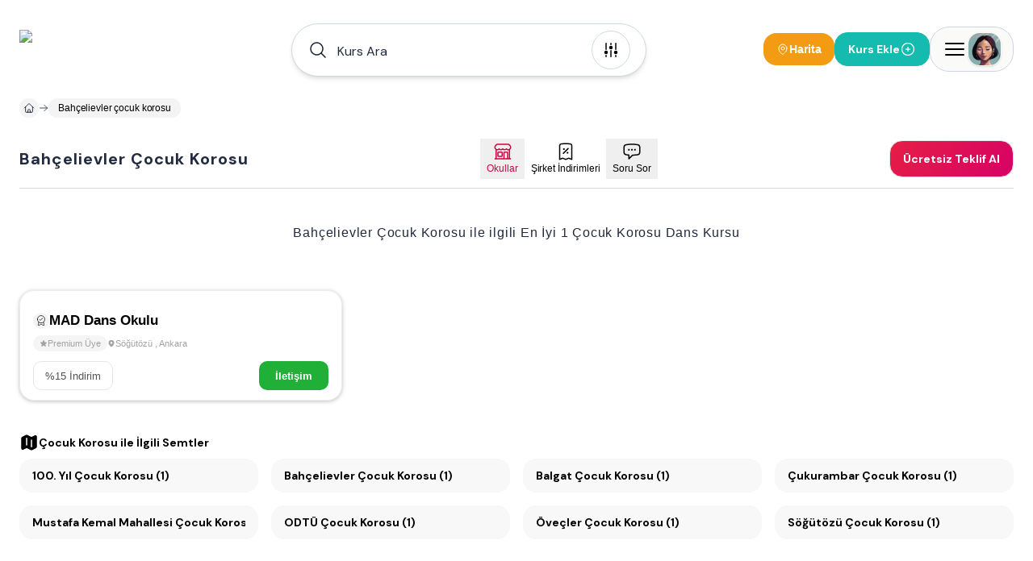

--- FILE ---
content_type: text/html; charset=utf-8
request_url: https://www.ankaradansokullari.com/bahcelievler-cocuk-korosu
body_size: 33705
content:
<!DOCTYPE html><html lang="tr"><head><meta charSet="utf-8"/><meta name="viewport" content="width=device-width, height=device-height, initial-scale=1, minimum-scale=1, maximum-scale=5, viewport-fit=cover, user-scalable=yes"/><link rel="preload" as="image" imageSrcSet="/image/site/4/ankara-dans-okullari-logo.webp?w=380&amp;v=3 1x, /image/site/4/ankara-dans-okullari-logo.webp?w=1200&amp;v=3 2x"/><link rel="preload" as="image" imageSrcSet="/image/site/4/ankara-dans-okullari-logo.webp?w=380&amp;v=3 380w, /image/site/4/ankara-dans-okullari-logo.webp?w=1200&amp;v=3 1200w" imageSizes="191px"/><link rel="preload" as="image" href="/icons/badge-icon.svg"/><link rel="preload" href="https://www.ankaradansokullari.com/image/venue/9851/photo/mad-dans-okulu-sogutozu-Gg4CN.webp?w=500&amp;quality=60&amp;height=356&amp;format=webp&amp;fit=contain" as="image" fetchPriority="high"/><link rel="stylesheet" href="/_next/static/css/a681b6d29732ab3b.css" data-precedence="next"/><link rel="stylesheet" href="/_next/static/css/d08d3791425880b5.css" data-precedence="next"/><link rel="stylesheet" href="/_next/static/css/bea330291a843227.css" data-precedence="next"/><link rel="stylesheet" href="/_next/static/css/8511830d0409a042.css" data-precedence="next"/><link rel="preload" as="script" fetchPriority="low" href="/_next/static/chunks/webpack-76773b0e24cd54e1.js"/><script src="/_next/static/chunks/52774a7f-408e6a92fbbdc38d.js" async="" type="5c3a523970c81473f2d85536-text/javascript"></script><script src="/_next/static/chunks/fd9d1056-acc9ecbd659f72ca.js" async="" type="5c3a523970c81473f2d85536-text/javascript"></script><script src="/_next/static/chunks/7230-9dd6823617cf3aa8.js" async="" type="5c3a523970c81473f2d85536-text/javascript"></script><script src="/_next/static/chunks/main-app-11785e1cc41c4d09.js" async="" type="5c3a523970c81473f2d85536-text/javascript"></script><script src="/_next/static/chunks/6137-a73781cabf0313e1.js" async="" type="5c3a523970c81473f2d85536-text/javascript"></script><script src="/_next/static/chunks/app/error-a3f71d23664305fa.js" async="" type="5c3a523970c81473f2d85536-text/javascript"></script><script src="/_next/static/chunks/app/global-error-5cccd89a04d5e2f4.js" async="" type="5c3a523970c81473f2d85536-text/javascript"></script><script src="/_next/static/chunks/9907-389d7236c39b43a1.js" async="" type="5c3a523970c81473f2d85536-text/javascript"></script><script src="/_next/static/chunks/171-a1648cba326989c8.js" async="" type="5c3a523970c81473f2d85536-text/javascript"></script><script src="/_next/static/chunks/2972-b8eee8841e7158cf.js" async="" type="5c3a523970c81473f2d85536-text/javascript"></script><script src="/_next/static/chunks/3145-2e4473301d277433.js" async="" type="5c3a523970c81473f2d85536-text/javascript"></script><script src="/_next/static/chunks/9064-5c967694985a3e14.js" async="" type="5c3a523970c81473f2d85536-text/javascript"></script><script src="/_next/static/chunks/826-518ecfbc186909c9.js" async="" type="5c3a523970c81473f2d85536-text/javascript"></script><script src="/_next/static/chunks/2168-dfb2050b8ffeec8d.js" async="" type="5c3a523970c81473f2d85536-text/javascript"></script><script src="/_next/static/chunks/2523-ab729995c82e563a.js" async="" type="5c3a523970c81473f2d85536-text/javascript"></script><script src="/_next/static/chunks/1718-5f8ba1275ad9dcbd.js" async="" type="5c3a523970c81473f2d85536-text/javascript"></script><script src="/_next/static/chunks/6949-0b555eba493d27ec.js" async="" type="5c3a523970c81473f2d85536-text/javascript"></script><script src="/_next/static/chunks/app/(pages)/layout-b0348abb28ac53e6.js" async="" type="5c3a523970c81473f2d85536-text/javascript"></script><script src="/_next/static/chunks/d0deef33-9e090c66e3c42644.js" async="" type="5c3a523970c81473f2d85536-text/javascript"></script><script src="/_next/static/chunks/5278-3cb391648092815e.js" async="" type="5c3a523970c81473f2d85536-text/javascript"></script><script src="/_next/static/chunks/9501-ea7d60654bca97fb.js" async="" type="5c3a523970c81473f2d85536-text/javascript"></script><script src="/_next/static/chunks/7186-52a836aef8a65e34.js" async="" type="5c3a523970c81473f2d85536-text/javascript"></script><script src="/_next/static/chunks/6663-1eb451dc3570cdc3.js" async="" type="5c3a523970c81473f2d85536-text/javascript"></script><script src="/_next/static/chunks/2401-51b0a237423ae3a3.js" async="" type="5c3a523970c81473f2d85536-text/javascript"></script><script src="/_next/static/chunks/8487-9ccfc589f5a809d8.js" async="" type="5c3a523970c81473f2d85536-text/javascript"></script><script src="/_next/static/chunks/7241-977effafde579f15.js" async="" type="5c3a523970c81473f2d85536-text/javascript"></script><script src="/_next/static/chunks/3786-211ce17a892bf376.js" async="" type="5c3a523970c81473f2d85536-text/javascript"></script><script src="/_next/static/chunks/1825-8b2d4d735b2c25a8.js" async="" type="5c3a523970c81473f2d85536-text/javascript"></script><script src="/_next/static/chunks/8074-c9fd51e0a97db6cc.js" async="" type="5c3a523970c81473f2d85536-text/javascript"></script><script src="/_next/static/chunks/7094-c9e03ff7c43a8c0d.js" async="" type="5c3a523970c81473f2d85536-text/javascript"></script><script src="/_next/static/chunks/3389-a6acf0978ae4a401.js" async="" type="5c3a523970c81473f2d85536-text/javascript"></script><script src="/_next/static/chunks/5236-666d15f93bdc58e0.js" async="" type="5c3a523970c81473f2d85536-text/javascript"></script><script src="/_next/static/chunks/7066-54353bc7480e0a10.js" async="" type="5c3a523970c81473f2d85536-text/javascript"></script><script src="/_next/static/chunks/app/(pages)/(dynamic-routes)/%5Bslug%5D/page-037557abb793e766.js" async="" type="5c3a523970c81473f2d85536-text/javascript"></script><script src="/_next/static/chunks/app/(pages)/error-68752f44a54e1f61.js" async="" type="5c3a523970c81473f2d85536-text/javascript"></script><script src="/_next/static/chunks/4686-d48b0d094a63cb0d.js" async="" type="5c3a523970c81473f2d85536-text/javascript"></script><script src="/_next/static/chunks/825-9900265299ef6251.js" async="" type="5c3a523970c81473f2d85536-text/javascript"></script><script src="/_next/static/chunks/7994-1874a7cea3d537ef.js" async="" type="5c3a523970c81473f2d85536-text/javascript"></script><script src="/_next/static/chunks/app/(pages)/not-found-6355ab12afb9cc6f.js" async="" type="5c3a523970c81473f2d85536-text/javascript"></script><link rel="preload" href="https://plausible.sabagrup.info/js/plausible.hash.manual.outbound-links.tagged-events.js" as="script"/><link rel="preload" href="https://www.googletagmanager.com/gtag/js?id=UA-70804323-3" as="script"/><link rel="icon" type="image/x-icon" href="https://www.ankaradansokullari.com/image/site/4/favicon.ico"/><link rel="canonical" href="https://www.ankaradansokullari.com/bahcelievler-cocuk-korosu"/><meta name="theme-color" content="light"/><title>Bahçelievler Çocuk Korosu | En İyi 1 Dans Kursu</title><meta name="description" content="Bahçelievler Çocuk Korosu Dans Okulları - En İyi 1 Bahçelievler Çocuk Korosu Dans Kursu. [FİYATLARI ÖĞRENİN]"/><meta name="application-name" content="Bahçelievler Çocuk Korosu | En İyi 1 Dans Kursu"/><meta name="keywords" content="Çocuk Korosu Bahçelievler"/><meta name="sentry-trace" content="7f87184956a0d49ba742db1c4678756f-a9bb80efe997946e-1"/><meta name="baggage" content="sentry-environment=production,sentry-release=1.0.0,sentry-public_key=56cd5f09a7a64267be2c71da9083922c,sentry-trace_id=7f87184956a0d49ba742db1c4678756f,sentry-transaction=GET%20%2F%5Bslug%5D,sentry-sampled=true,sentry-sample_rand=0.5840329475357753,sentry-sample_rate=1"/><meta name="format-detection" content="telephone=no"/><meta name="apple-mobile-web-app-capable" content="yes"/><meta name="apple-mobile-web-app-title" content="Bahçelievler Çocuk Korosu | En İyi 1 Dans Kursu"/><meta name="apple-mobile-web-app-status-bar-style" content="default"/><meta property="og:title" content="Bahçelievler Çocuk Korosu | En İyi 1 Dans Kursu"/><meta property="og:description" content="Bahçelievler Çocuk Korosu Dans Okulları - En İyi 1 Bahçelievler Çocuk Korosu Dans Kursu. [FİYATLARI ÖĞRENİN]"/><meta name="twitter:card" content="summary"/><meta name="twitter:title" content="Bahçelievler Çocuk Korosu | En İyi 1 Dans Kursu"/><meta name="twitter:description" content="Bahçelievler Çocuk Korosu Dans Okulları - En İyi 1 Bahçelievler Çocuk Korosu Dans Kursu. [FİYATLARI ÖĞRENİN]"/><link rel="icon" href="https://www.ankaradansokullari.com/image/site/4/favicon.ico" type="image/x-icon"/><meta name="next-size-adjust"/><script src="/_next/static/chunks/polyfills-42372ed130431b0a.js" noModule="" type="5c3a523970c81473f2d85536-text/javascript"></script></head><body class="min-h-screen overflow-x-hidden bg-white antialiased __className_1b4beb"><div style="position:fixed;z-index:99999999;top:16px;left:16px;right:16px;bottom:16px;pointer-events:none"></div><!--$!--><template data-dgst="BAILOUT_TO_CLIENT_SIDE_RENDERING"></template><!--/$--><header id="site-navigation" class="md:bg-white md:h-[122px] gap-2 md:gap-0 w-full flex flex-col justify-center items-center z-[99] "><div class="container w-full"><div class="max-md:pt-4 flex justify-between items-center w-full"><a title="Ana Sayfa" class="w-auto" href="/"><div class="hidden md:flex"><img alt="ANKARA DANS KURSLARI - 25&#x27;den Fazla En İyi Dans Kursu" title="ANKARA DANS KURSLARI - 25&#x27;den Fazla En İyi Dans Kursu" loading="eager" width="191" height="46" decoding="async" data-nimg="1" class=" !h-[48px]" style="color:transparent" srcSet="/image/site/4/ankara-dans-okullari-logo.webp?w=380&amp;v=3 1x, /image/site/4/ankara-dans-okullari-logo.webp?w=1200&amp;v=3 2x" src="/image/site/4/ankara-dans-okullari-logo.webp?w=1200&amp;v=3"/></div><div class="md:hidden flex w-[118px] h-[29px]"><img alt="ANKARA DANS KURSLARI - 25&#x27;den Fazla En İyi Dans Kursu" title="ANKARA DANS KURSLARI - 25&#x27;den Fazla En İyi Dans Kursu" loading="eager" width="118" height="29" decoding="async" data-nimg="1" class="" style="color:transparent" sizes="191px" srcSet="/image/site/4/ankara-dans-okullari-logo.webp?w=380&amp;v=3 380w, /image/site/4/ankara-dans-okullari-logo.webp?w=1200&amp;v=3 1200w" src="/image/site/4/ankara-dans-okullari-logo.webp?w=1200&amp;v=3"/></div></a><div class="hidden md:flex"><div id="navbar-search-button" class=""><div class="w-full md:block hidden"></div><div class="w-full !z-[99]"><div class="max-md:w-full"><div class="w-full"><div class="py-2 md:w-[440px] w-full hidden md:block"><div id="list-search-button" role="button" class="group relative z-10 container !h-16 cursor-pointer"><div class="gap-2 py-2 pl-4 pr-[19px] w-full duration-200 left-0 top-0 absolute rounded-full bg-white flex items-center border group-hover:shadow-lg shadow-md z-0 group-hover:border-gray-400 border-assistant-secondary"><div class="text-primary duration-200 p-1"><svg xmlns="http://www.w3.org/2000/svg" viewBox="0 0 24 24" fill="currentColor" aria-hidden="true" data-slot="icon" class="size-6"><path fill-rule="evenodd" d="M10.5 3.75a6.75 6.75 0 1 0 0 13.5 6.75 6.75 0 0 0 0-13.5ZM2.25 10.5a8.25 8.25 0 1 1 14.59 5.28l4.69 4.69a.75.75 0 1 1-1.06 1.06l-4.69-4.69A8.25 8.25 0 0 1 2.25 10.5Z" clip-rule="evenodd"></path></svg></div><span id="header-input" class="w-full h-12 py-[13.5px] font-normal px-2 placeholder:text-primary text-primary text-base outline-none">Kurs Ara</span><div class="w-auto h-auto"><div class="p-1 flex justify-center items-center w-[48px] h-[48px] duration-200 rounded-full border border-assistant-secondary cursor-pointer"><svg xmlns="http://www.w3.org/2000/svg" viewBox="0 0 24 24" fill="currentColor" aria-hidden="true" data-slot="icon" class="size-6 group-hover:block duration-500 hidden text text-2xl"><path fill-rule="evenodd" d="M12.53 16.28a.75.75 0 0 1-1.06 0l-7.5-7.5a.75.75 0 0 1 1.06-1.06L12 14.69l6.97-6.97a.75.75 0 1 1 1.06 1.06l-7.5 7.5Z" clip-rule="evenodd"></path></svg><svg xmlns="http://www.w3.org/2000/svg" viewBox="0 0 24 24" fill="currentColor" aria-hidden="true" data-slot="icon" class="size-6 group-hover:hidden duration-500 block text-2xl"><path d="M6 12a.75.75 0 0 1-.75-.75v-7.5a.75.75 0 1 1 1.5 0v7.5A.75.75 0 0 1 6 12ZM18 12a.75.75 0 0 1-.75-.75v-7.5a.75.75 0 0 1 1.5 0v7.5A.75.75 0 0 1 18 12ZM6.75 20.25v-1.5a.75.75 0 0 0-1.5 0v1.5a.75.75 0 0 0 1.5 0ZM18.75 18.75v1.5a.75.75 0 0 1-1.5 0v-1.5a.75.75 0 0 1 1.5 0ZM12.75 5.25v-1.5a.75.75 0 0 0-1.5 0v1.5a.75.75 0 0 0 1.5 0ZM12 21a.75.75 0 0 1-.75-.75v-7.5a.75.75 0 0 1 1.5 0v7.5A.75.75 0 0 1 12 21ZM3.75 15a2.25 2.25 0 1 0 4.5 0 2.25 2.25 0 0 0-4.5 0ZM12 11.25a2.25 2.25 0 1 1 0-4.5 2.25 2.25 0 0 1 0 4.5ZM15.75 15a2.25 2.25 0 1 0 4.5 0 2.25 2.25 0 0 0-4.5 0Z"></path></svg></div></div></div></div></div><div><div class="hidden md:block"><div class="py-2 w-full flex items-center gap-3 md:hidden"><button class="flex-1 flex items-center gap-2 px-4 py-3 bg-white border border-[#e8e8e8] rounded-full shadow-[0px_0px_6px_0px_rgba(88,88,88,0.25)]"><svg xmlns="http://www.w3.org/2000/svg" fill="none" viewBox="0 0 24 24" stroke-width="1.5" stroke="currentColor" aria-hidden="true" data-slot="icon" class="w-4 h-4 text-black"><path stroke-linecap="round" stroke-linejoin="round" d="m21 21-5.197-5.197m0 0A7.5 7.5 0 1 0 5.196 5.196a7.5 7.5 0 0 0 10.607 10.607Z"></path></svg><span class="text-sm text-black font-medium tracking-[-0.14px]" style="font-family:&#x27;DM Sans&#x27;, sans-serif">Kurs Ara</span></button><button class="flex flex-col items-center gap-1 px-2 py-1"><svg xmlns="http://www.w3.org/2000/svg" fill="none" viewBox="0 0 24 24" stroke-width="1.5" stroke="currentColor" aria-hidden="true" data-slot="icon" class="w-4 h-4 text-black"><path stroke-linecap="round" stroke-linejoin="round" d="M15 10.5a3 3 0 1 1-6 0 3 3 0 0 1 6 0Z"></path><path stroke-linecap="round" stroke-linejoin="round" d="M19.5 10.5c0 7.142-7.5 11.25-7.5 11.25S4.5 17.642 4.5 10.5a7.5 7.5 0 1 1 15 0Z"></path></svg><span class="text-xs font-medium text-black tracking-[-0.14px] whitespace-nowrap" style="font-family:&#x27;DM Sans&#x27;, sans-serif">Harita</span></button></div></div></div></div><div class="!z-[9999] flex-col items-center justify-center w-full hidden"><div class="flex justify-between items-center w-full pt-4 md:h-28 "><a title="Ana Sayfa" class="w-auto" href="/"><div class="hidden md:flex"><img alt="ANKARA DANS KURSLARI - 25&#x27;den Fazla En İyi Dans Kursu" title="ANKARA DANS KURSLARI - 25&#x27;den Fazla En İyi Dans Kursu" loading="eager" width="191" height="46" decoding="async" data-nimg="1" class=" !h-[48px]" style="color:transparent" srcSet="/image/site/4/ankara-dans-okullari-logo.webp?w=380&amp;v=3 1x, /image/site/4/ankara-dans-okullari-logo.webp?w=1200&amp;v=3 2x" src="/image/site/4/ankara-dans-okullari-logo.webp?w=1200&amp;v=3"/></div><div class="md:hidden flex w-[118px] h-[29px]"><img alt="ANKARA DANS KURSLARI - 25&#x27;den Fazla En İyi Dans Kursu" title="ANKARA DANS KURSLARI - 25&#x27;den Fazla En İyi Dans Kursu" loading="eager" width="118" height="29" decoding="async" data-nimg="1" class="" style="color:transparent" sizes="191px" srcSet="/image/site/4/ankara-dans-okullari-logo.webp?w=380&amp;v=3 380w, /image/site/4/ankara-dans-okullari-logo.webp?w=1200&amp;v=3 1200w" src="/image/site/4/ankara-dans-okullari-logo.webp?w=1200&amp;v=3"/></div></a><div class="md:flex hidden"><div class="flex justify-center items-center gap-2"><div class="flex justify-center h-[26px] border-b gap-4 border-slate-300"><button role="button" class="w-auto h-[26px] px-2 py-1 border-b-2 border-rose-500 flex-col justify-center items-center gap-1 inline-flex"><div class="text-center text-sm font-bold font-[&#x27;DM Sans&#x27;] text-rose-500">Bölge / Hizmet</div></button><button role="button" class="w-auto h-[26px] px-2 py-1  flex-col justify-center items-center gap-1 inline-flex"><div class="text-center text-sm font-bold font-[&#x27;DM Sans&#x27;] text-slate-800">Şirket İndirimleri</div></button><button role="button" class="w-auto h-[26px] px-2 py-1  flex-col justify-center items-center gap-1 inline-flex"><div class="text-center text-sm font-bold font-[&#x27;DM Sans&#x27;] text-slate-800">Okul Adı</div></button></div></div></div></div><div class="md:hidden flex"><div class="flex justify-center items-center gap-2"><div class="flex justify-center h-[26px] border-b gap-4 border-slate-300"><button role="button" class="w-auto h-[26px] px-2 py-1 border-b-2 border-rose-500 flex-col justify-center items-center gap-1 inline-flex"><div class="text-center text-sm font-bold font-[&#x27;DM Sans&#x27;] text-rose-500">Bölge / Hizmet</div></button><button role="button" class="w-auto h-[26px] px-2 py-1  flex-col justify-center items-center gap-1 inline-flex"><div class="text-center text-sm font-bold font-[&#x27;DM Sans&#x27;] text-slate-800">Şirket İndirimleri</div></button><button role="button" class="w-auto h-[26px] px-2 py-1  flex-col justify-center items-center gap-1 inline-flex"><div class="text-center text-sm font-bold font-[&#x27;DM Sans&#x27;] text-slate-800">Okul Adı</div></button></div></div></div></div></div></div></div></div><div class="flex items-center gap-2 max-md:py-2"><div class="hidden md:flex"></div><button class="hidden md:flex items-center gap-1.5 px-4 py-2.5 bg-[#f39b13] rounded-2xl"><svg xmlns="http://www.w3.org/2000/svg" fill="none" viewBox="0 0 24 24" stroke-width="1.5" stroke="currentColor" aria-hidden="true" data-slot="icon" class="w-4 h-4 text-white"><path stroke-linecap="round" stroke-linejoin="round" d="M15 10.5a3 3 0 1 1-6 0 3 3 0 0 1 6 0Z"></path><path stroke-linecap="round" stroke-linejoin="round" d="M19.5 10.5c0 7.142-7.5 11.25-7.5 11.25S4.5 17.642 4.5 10.5a7.5 7.5 0 1 1 15 0Z"></path></svg><span class="text-sm font-bold text-white" style="font-family:&#x27;Inter&#x27;, sans-serif">Harita</span></button><div class="flex"><div class="w-full"><a title="Kurs Ekle" class="w-full" href="/ekle"><button class="flex-row rounded-2xl text-white font-bold text-sm gap-2 items-center transition-all duration-400 ease-in-out active:scale-105 disabled:!p-current disabled:!scale-100 disabled:!opacity-50 disabled:cursor-not-allowed border border-accent bg-accent !h-[42px] px-4 py-3 m-0 w-full flex justify-between max-md:!h-[32px] max-md:!px-2"><span>Kurs Ekle</span><svg xmlns="http://www.w3.org/2000/svg" fill="none" viewBox="0 0 24 24" stroke-width="1.5" stroke="currentColor" aria-hidden="true" data-slot="icon" class="size-5"><path stroke-linecap="round" stroke-linejoin="round" d="M12 9v6m3-3H9m12 0a9 9 0 1 1-18 0 9 9 0 0 1 18 0Z"></path></svg></button></a></div></div><div><div class="absolute container flex justify-end !z-[99]"><div class="fixed w-full bg-primary/30 h-full right-0 top-0 justify-center hidden"><section class="relative left-0 w-full"><aside class="absolute right-0 overflow-y-auto overflow-x-hidden h-full duration-300 bg-white w-[0px] -z-10 opacity-0"><div class="h-full md:px-4"><div class="hidden"><div class="flex flex-col gap-2"><header class="flex justify-between items-center py-4"><div class="py-[6.5px]"><img alt="ANKARA DANS KURSLARI - 25&#x27;den Fazla En İyi Dans Kursu" title="Ankara Dans Okulları" loading="lazy" width="118" height="29" decoding="async" data-nimg="1" style="color:transparent" sizes="118px" srcSet="/image/site/4/ankara-dans-okullari-logo.webp?w=380&amp;v=3 380w, /image/site/4/ankara-dans-okullari-logo.webp?w=1200&amp;v=3 1200w" src="/image/site/4/ankara-dans-okullari-logo.webp?w=1200&amp;v=3"/></div><div class="flex gap-2 items-center justify-end md:w-full"><span class="text-gray-400 text-[10px] font-medium">Dans Okulları Rehberiniz</span><button><svg xmlns="http://www.w3.org/2000/svg" fill="none" viewBox="0 0 24 24" stroke-width="1.5" stroke="currentColor" aria-hidden="true" data-slot="icon" class="size-8 text-assistant cursor-pointer"><path stroke-linecap="round" stroke-linejoin="round" d="M6 18 18 6M6 6l12 12"></path></svg></button></div></header><main class="flex flex-col gap-4"><div class="flex gap-4 p-2 bg-stone-50 rounded-3xl"><div class="flex justify-center items-center w-12 h-12 rounded-2xl"><div class="shadow border border-white border-opacity-30 rounded-2xl"><img alt="Kullanıcı Avatarı" loading="lazy" width="48" height="48" decoding="async" data-nimg="1" class="w-12 h-12 rounded-2xl" style="color:transparent" sizes="48px" srcSet="/placeholders/avatar.webp?w=380&amp;q=75 380w, /placeholders/avatar.webp?w=1200&amp;q=75 1200w" src="/placeholders/avatar.webp?w=1200&amp;q=75"/></div></div><div class="flex flex-col"><span class="text-gray-400 text-sm font-bold">Hoşgeldin</span><span class="text-slate-800 text-xl font-bold">Giriş Yapın ve Kayıt Olun</span></div></div><div class="w-full border-b border-slate-300 flex-col justify-start items-start gap-2 inline-flex"><div class="flex gap-4 w-full justify-between items-center flex-wrap"><button class="cursor-pointer flex items-center gap-2 px-2 py-3"><svg xmlns="http://www.w3.org/2000/svg" fill="none" viewBox="0 0 24 24" stroke-width="1.5" stroke="currentColor" aria-hidden="true" data-slot="icon" class="size-6 text-secondary"><path stroke-linecap="round" stroke-linejoin="round" d="M18 7.5v3m0 0v3m0-3h3m-3 0h-3m-2.25-4.125a3.375 3.375 0 1 1-6.75 0 3.375 3.375 0 0 1 6.75 0ZM3 19.235v-.11a6.375 6.375 0 0 1 12.75 0v.109A12.318 12.318 0 0 1 9.374 21c-2.331 0-4.512-.645-6.374-1.766Z"></path></svg><span class="text-secondary text-[14px] font-semibold">Kayıt Olun</span></button><button class="cursor-pointer flex items-center gap-2 px-2 py-3"><svg xmlns="http://www.w3.org/2000/svg" fill="none" viewBox="0 0 24 24" stroke-width="1.5" stroke="currentColor" aria-hidden="true" data-slot="icon" class="size-6"><path stroke-linecap="round" stroke-linejoin="round" d="M17.982 18.725A7.488 7.488 0 0 0 12 15.75a7.488 7.488 0 0 0-5.982 2.975m11.963 0a9 9 0 1 0-11.963 0m11.963 0A8.966 8.966 0 0 1 12 21a8.966 8.966 0 0 1-5.982-2.275M15 9.75a3 3 0 1 1-6 0 3 3 0 0 1 6 0Z"></path></svg><span class="text-[14px] font-semibold">Oturum Açın</span></button></div></div><div class="flex flex-col gap-4"><a class="group hover:flex px-4 hover:justify-between hover:items-center hover:rounded-2xl hover:bg-stone-50" href="/"><div class="py-2 flex gap-2 items-center"><svg xmlns="http://www.w3.org/2000/svg" fill="none" viewBox="0 0 24 24" stroke-width="1.5" stroke="currentColor" aria-hidden="true" data-slot="icon" class="size-6 group-hover:hidden block"><path stroke-linecap="round" stroke-linejoin="round" d="m2.25 12 8.954-8.955c.44-.439 1.152-.439 1.591 0L21.75 12M4.5 9.75v10.125c0 .621.504 1.125 1.125 1.125H9.75v-4.875c0-.621.504-1.125 1.125-1.125h2.25c.621 0 1.125.504 1.125 1.125V21h4.125c.621 0 1.125-.504 1.125-1.125V9.75M8.25 21h8.25"></path></svg><svg xmlns="http://www.w3.org/2000/svg" viewBox="0 0 24 24" fill="currentColor" aria-hidden="true" data-slot="icon" class="size-6 group-hover:block hidden"><path d="M11.47 3.841a.75.75 0 0 1 1.06 0l8.69 8.69a.75.75 0 1 0 1.06-1.061l-8.689-8.69a2.25 2.25 0 0 0-3.182 0l-8.69 8.69a.75.75 0 1 0 1.061 1.06l8.69-8.689Z"></path><path d="m12 5.432 8.159 8.159c.03.03.06.058.091.086v6.198c0 1.035-.84 1.875-1.875 1.875H15a.75.75 0 0 1-.75-.75v-4.5a.75.75 0 0 0-.75-.75h-3a.75.75 0 0 0-.75.75V21a.75.75 0 0 1-.75.75H5.625a1.875 1.875 0 0 1-1.875-1.875v-6.198a2.29 2.29 0 0 0 .091-.086L12 5.432Z"></path></svg><span class="text-[14px] font-semibold">Anasayfa</span></div><div class="group-hover:block hidden"><svg xmlns="http://www.w3.org/2000/svg" viewBox="0 0 24 24" fill="currentColor" aria-hidden="true" data-slot="icon" class="size-5 text-primary"><path fill-rule="evenodd" d="M12.97 3.97a.75.75 0 0 1 1.06 0l7.5 7.5a.75.75 0 0 1 0 1.06l-7.5 7.5a.75.75 0 1 1-1.06-1.06l6.22-6.22H3a.75.75 0 0 1 0-1.5h16.19l-6.22-6.22a.75.75 0 0 1 0-1.06Z" clip-rule="evenodd"></path></svg></div></a><a class="group hover:flex px-4 hover:justify-between hover:items-center hover:rounded-2xl hover:bg-stone-50" href="/dansokullari"><div class="py-2 flex gap-2 items-center"><svg xmlns="http://www.w3.org/2000/svg" fill="none" viewBox="0 0 24 24" stroke-width="1.5" stroke="currentColor" aria-hidden="true" data-slot="icon" class="size-6 group-hover:hidden block"><path stroke-linecap="round" stroke-linejoin="round" d="M15 10.5a3 3 0 1 1-6 0 3 3 0 0 1 6 0Z"></path><path stroke-linecap="round" stroke-linejoin="round" d="M19.5 10.5c0 7.142-7.5 11.25-7.5 11.25S4.5 17.642 4.5 10.5a7.5 7.5 0 1 1 15 0Z"></path></svg><svg xmlns="http://www.w3.org/2000/svg" viewBox="0 0 24 24" fill="currentColor" aria-hidden="true" data-slot="icon" class="size-6 group-hover:block hidden"><path fill-rule="evenodd" d="m11.54 22.351.07.04.028.016a.76.76 0 0 0 .723 0l.028-.015.071-.041a16.975 16.975 0 0 0 1.144-.742 19.58 19.58 0 0 0 2.683-2.282c1.944-1.99 3.963-4.98 3.963-8.827a8.25 8.25 0 0 0-16.5 0c0 3.846 2.02 6.837 3.963 8.827a19.58 19.58 0 0 0 2.682 2.282 16.975 16.975 0 0 0 1.145.742ZM12 13.5a3 3 0 1 0 0-6 3 3 0 0 0 0 6Z" clip-rule="evenodd"></path></svg><span class="text-[14px] font-semibold">Ankara Dans Okulları</span></div><div class="group-hover:block hidden"><svg xmlns="http://www.w3.org/2000/svg" viewBox="0 0 24 24" fill="currentColor" aria-hidden="true" data-slot="icon" class="size-5 text-primary"><path fill-rule="evenodd" d="M12.97 3.97a.75.75 0 0 1 1.06 0l7.5 7.5a.75.75 0 0 1 0 1.06l-7.5 7.5a.75.75 0 1 1-1.06-1.06l6.22-6.22H3a.75.75 0 0 1 0-1.5h16.19l-6.22-6.22a.75.75 0 0 1 0-1.06Z" clip-rule="evenodd"></path></svg></div></a><a class="group hover:flex px-4 hover:justify-between hover:items-center hover:rounded-2xl hover:bg-stone-50" href="/sirket-indirimleri"><div class="py-2 flex gap-2 items-center"><svg xmlns="http://www.w3.org/2000/svg" fill="none" viewBox="0 0 24 24" stroke-width="1.5" stroke="currentColor" aria-hidden="true" data-slot="icon" class="size-6 group-hover:hidden block"><path stroke-linecap="round" stroke-linejoin="round" d="M16.5 6v.75m0 3v.75m0 3v.75m0 3V18m-9-5.25h5.25M7.5 15h3M3.375 5.25c-.621 0-1.125.504-1.125 1.125v3.026a2.999 2.999 0 0 1 0 5.198v3.026c0 .621.504 1.125 1.125 1.125h17.25c.621 0 1.125-.504 1.125-1.125v-3.026a2.999 2.999 0 0 1 0-5.198V6.375c0-.621-.504-1.125-1.125-1.125H3.375Z"></path></svg><svg xmlns="http://www.w3.org/2000/svg" viewBox="0 0 24 24" fill="currentColor" aria-hidden="true" data-slot="icon" class="size-6 group-hover:block hidden"><path fill-rule="evenodd" d="M1.5 6.375c0-1.036.84-1.875 1.875-1.875h17.25c1.035 0 1.875.84 1.875 1.875v3.026a.75.75 0 0 1-.375.65 2.249 2.249 0 0 0 0 3.898.75.75 0 0 1 .375.65v3.026c0 1.035-.84 1.875-1.875 1.875H3.375A1.875 1.875 0 0 1 1.5 17.625v-3.026a.75.75 0 0 1 .374-.65 2.249 2.249 0 0 0 0-3.898.75.75 0 0 1-.374-.65V6.375Zm15-1.125a.75.75 0 0 1 .75.75v.75a.75.75 0 0 1-1.5 0V6a.75.75 0 0 1 .75-.75Zm.75 4.5a.75.75 0 0 0-1.5 0v.75a.75.75 0 0 0 1.5 0v-.75Zm-.75 3a.75.75 0 0 1 .75.75v.75a.75.75 0 0 1-1.5 0v-.75a.75.75 0 0 1 .75-.75Zm.75 4.5a.75.75 0 0 0-1.5 0V18a.75.75 0 0 0 1.5 0v-.75ZM6 12a.75.75 0 0 1 .75-.75H12a.75.75 0 0 1 0 1.5H6.75A.75.75 0 0 1 6 12Zm.75 2.25a.75.75 0 0 0 0 1.5h3a.75.75 0 0 0 0-1.5h-3Z" clip-rule="evenodd"></path></svg><span class="text-[14px] font-semibold">Şirket İndirimleri</span></div><div class="group-hover:block hidden"><svg xmlns="http://www.w3.org/2000/svg" viewBox="0 0 24 24" fill="currentColor" aria-hidden="true" data-slot="icon" class="size-5 text-primary"><path fill-rule="evenodd" d="M12.97 3.97a.75.75 0 0 1 1.06 0l7.5 7.5a.75.75 0 0 1 0 1.06l-7.5 7.5a.75.75 0 1 1-1.06-1.06l6.22-6.22H3a.75.75 0 0 1 0-1.5h16.19l-6.22-6.22a.75.75 0 0 1 0-1.06Z" clip-rule="evenodd"></path></svg></div></a><button role="button" class="group hover:flex px-4 hover:justify-between hover:items-center hover:rounded-2xl hover:bg-stone-50"><div class="py-2 flex gap-2 items-center"><svg xmlns="http://www.w3.org/2000/svg" fill="none" viewBox="0 0 24 24" stroke-width="1.5" stroke="currentColor" aria-hidden="true" data-slot="icon" class="size-6 group-hover:hidden block"><path stroke-linecap="round" stroke-linejoin="round" d="M9 6.75V15m6-6v8.25m.503 3.498 4.875-2.437c.381-.19.622-.58.622-1.006V4.82c0-.836-.88-1.38-1.628-1.006l-3.869 1.934c-.317.159-.69.159-1.006 0L9.503 3.252a1.125 1.125 0 0 0-1.006 0L3.622 5.689C3.24 5.88 3 6.27 3 6.695V19.18c0 .836.88 1.38 1.628 1.006l3.869-1.934c.317-.159.69-.159 1.006 0l4.994 2.497c.317.158.69.158 1.006 0Z"></path></svg><svg xmlns="http://www.w3.org/2000/svg" viewBox="0 0 24 24" fill="currentColor" aria-hidden="true" data-slot="icon" class="size-6 group-hover:block hidden"><path fill-rule="evenodd" d="M8.161 2.58a1.875 1.875 0 0 1 1.678 0l4.993 2.498c.106.052.23.052.336 0l3.869-1.935A1.875 1.875 0 0 1 21.75 4.82v12.485c0 .71-.401 1.36-1.037 1.677l-4.875 2.437a1.875 1.875 0 0 1-1.676 0l-4.994-2.497a.375.375 0 0 0-.336 0l-3.868 1.935A1.875 1.875 0 0 1 2.25 19.18V6.695c0-.71.401-1.36 1.036-1.677l4.875-2.437ZM9 6a.75.75 0 0 1 .75.75V15a.75.75 0 0 1-1.5 0V6.75A.75.75 0 0 1 9 6Zm6.75 3a.75.75 0 0 0-1.5 0v8.25a.75.75 0 0 0 1.5 0V9Z" clip-rule="evenodd"></path></svg><span class="text-[14px] font-semibold">Harita Görünümü</span></div><div class="group-hover:block hidden"><svg xmlns="http://www.w3.org/2000/svg" viewBox="0 0 24 24" fill="currentColor" aria-hidden="true" data-slot="icon" class="size-5 text-primary"><path fill-rule="evenodd" d="M12.97 3.97a.75.75 0 0 1 1.06 0l7.5 7.5a.75.75 0 0 1 0 1.06l-7.5 7.5a.75.75 0 1 1-1.06-1.06l6.22-6.22H3a.75.75 0 0 1 0-1.5h16.19l-6.22-6.22a.75.75 0 0 1 0-1.06Z" clip-rule="evenodd"></path></svg></div></button><a class="group hover:flex px-4 hover:justify-between hover:items-center hover:rounded-2xl hover:bg-stone-50" href="/kampanyalar"><div class="py-2 flex gap-2 items-center"><svg xmlns="http://www.w3.org/2000/svg" fill="none" viewBox="0 0 24 24" stroke-width="1.5" stroke="currentColor" aria-hidden="true" data-slot="icon" class="size-6 group-hover:hidden block"><path stroke-linecap="round" stroke-linejoin="round" d="M16.5 6v.75m0 3v.75m0 3v.75m0 3V18m-9-5.25h5.25M7.5 15h3M3.375 5.25c-.621 0-1.125.504-1.125 1.125v3.026a2.999 2.999 0 0 1 0 5.198v3.026c0 .621.504 1.125 1.125 1.125h17.25c.621 0 1.125-.504 1.125-1.125v-3.026a2.999 2.999 0 0 1 0-5.198V6.375c0-.621-.504-1.125-1.125-1.125H3.375Z"></path></svg><svg xmlns="http://www.w3.org/2000/svg" viewBox="0 0 24 24" fill="currentColor" aria-hidden="true" data-slot="icon" class="size-6 group-hover:block hidden"><path fill-rule="evenodd" d="M1.5 6.375c0-1.036.84-1.875 1.875-1.875h17.25c1.035 0 1.875.84 1.875 1.875v3.026a.75.75 0 0 1-.375.65 2.249 2.249 0 0 0 0 3.898.75.75 0 0 1 .375.65v3.026c0 1.035-.84 1.875-1.875 1.875H3.375A1.875 1.875 0 0 1 1.5 17.625v-3.026a.75.75 0 0 1 .374-.65 2.249 2.249 0 0 0 0-3.898.75.75 0 0 1-.374-.65V6.375Zm15-1.125a.75.75 0 0 1 .75.75v.75a.75.75 0 0 1-1.5 0V6a.75.75 0 0 1 .75-.75Zm.75 4.5a.75.75 0 0 0-1.5 0v.75a.75.75 0 0 0 1.5 0v-.75Zm-.75 3a.75.75 0 0 1 .75.75v.75a.75.75 0 0 1-1.5 0v-.75a.75.75 0 0 1 .75-.75Zm.75 4.5a.75.75 0 0 0-1.5 0V18a.75.75 0 0 0 1.5 0v-.75ZM6 12a.75.75 0 0 1 .75-.75H12a.75.75 0 0 1 0 1.5H6.75A.75.75 0 0 1 6 12Zm.75 2.25a.75.75 0 0 0 0 1.5h3a.75.75 0 0 0 0-1.5h-3Z" clip-rule="evenodd"></path></svg><span class="text-[14px] font-semibold">Kampanyalar</span></div><div class="group-hover:block hidden"><svg xmlns="http://www.w3.org/2000/svg" viewBox="0 0 24 24" fill="currentColor" aria-hidden="true" data-slot="icon" class="size-5 text-primary"><path fill-rule="evenodd" d="M12.97 3.97a.75.75 0 0 1 1.06 0l7.5 7.5a.75.75 0 0 1 0 1.06l-7.5 7.5a.75.75 0 1 1-1.06-1.06l6.22-6.22H3a.75.75 0 0 1 0-1.5h16.19l-6.22-6.22a.75.75 0 0 1 0-1.06Z" clip-rule="evenodd"></path></svg></div></a><a class="group hover:flex px-4 hover:justify-between hover:items-center hover:rounded-2xl hover:bg-stone-50" href="/etkinlikler"><div class="py-2 flex gap-2 items-center"><svg xmlns="http://www.w3.org/2000/svg" fill="none" viewBox="0 0 24 24" stroke-width="1.5" stroke="currentColor" aria-hidden="true" data-slot="icon" class="size-6 group-hover:hidden block"><path stroke-linecap="round" stroke-linejoin="round" d="M6.75 3v2.25M17.25 3v2.25M3 18.75V7.5a2.25 2.25 0 0 1 2.25-2.25h13.5A2.25 2.25 0 0 1 21 7.5v11.25m-18 0A2.25 2.25 0 0 0 5.25 21h13.5A2.25 2.25 0 0 0 21 18.75m-18 0v-7.5A2.25 2.25 0 0 1 5.25 9h13.5A2.25 2.25 0 0 1 21 11.25v7.5m-9-6h.008v.008H12v-.008ZM12 15h.008v.008H12V15Zm0 2.25h.008v.008H12v-.008ZM9.75 15h.008v.008H9.75V15Zm0 2.25h.008v.008H9.75v-.008ZM7.5 15h.008v.008H7.5V15Zm0 2.25h.008v.008H7.5v-.008Zm6.75-4.5h.008v.008h-.008v-.008Zm0 2.25h.008v.008h-.008V15Zm0 2.25h.008v.008h-.008v-.008Zm2.25-4.5h.008v.008H16.5v-.008Zm0 2.25h.008v.008H16.5V15Z"></path></svg><svg xmlns="http://www.w3.org/2000/svg" viewBox="0 0 24 24" fill="currentColor" aria-hidden="true" data-slot="icon" class="size-6 group-hover:block hidden"><path d="M12.75 12.75a.75.75 0 1 1-1.5 0 .75.75 0 0 1 1.5 0ZM7.5 15.75a.75.75 0 1 0 0-1.5.75.75 0 0 0 0 1.5ZM8.25 17.25a.75.75 0 1 1-1.5 0 .75.75 0 0 1 1.5 0ZM9.75 15.75a.75.75 0 1 0 0-1.5.75.75 0 0 0 0 1.5ZM10.5 17.25a.75.75 0 1 1-1.5 0 .75.75 0 0 1 1.5 0ZM12 15.75a.75.75 0 1 0 0-1.5.75.75 0 0 0 0 1.5ZM12.75 17.25a.75.75 0 1 1-1.5 0 .75.75 0 0 1 1.5 0ZM14.25 15.75a.75.75 0 1 0 0-1.5.75.75 0 0 0 0 1.5ZM15 17.25a.75.75 0 1 1-1.5 0 .75.75 0 0 1 1.5 0ZM16.5 15.75a.75.75 0 1 0 0-1.5.75.75 0 0 0 0 1.5ZM15 12.75a.75.75 0 1 1-1.5 0 .75.75 0 0 1 1.5 0ZM16.5 13.5a.75.75 0 1 0 0-1.5.75.75 0 0 0 0 1.5Z"></path><path fill-rule="evenodd" d="M6.75 2.25A.75.75 0 0 1 7.5 3v1.5h9V3A.75.75 0 0 1 18 3v1.5h.75a3 3 0 0 1 3 3v11.25a3 3 0 0 1-3 3H5.25a3 3 0 0 1-3-3V7.5a3 3 0 0 1 3-3H6V3a.75.75 0 0 1 .75-.75Zm13.5 9a1.5 1.5 0 0 0-1.5-1.5H5.25a1.5 1.5 0 0 0-1.5 1.5v7.5a1.5 1.5 0 0 0 1.5 1.5h13.5a1.5 1.5 0 0 0 1.5-1.5v-7.5Z" clip-rule="evenodd"></path></svg><span class="text-[14px] font-semibold">Etkinlikler</span></div><div class="group-hover:block hidden"><svg xmlns="http://www.w3.org/2000/svg" viewBox="0 0 24 24" fill="currentColor" aria-hidden="true" data-slot="icon" class="size-5 text-primary"><path fill-rule="evenodd" d="M12.97 3.97a.75.75 0 0 1 1.06 0l7.5 7.5a.75.75 0 0 1 0 1.06l-7.5 7.5a.75.75 0 1 1-1.06-1.06l6.22-6.22H3a.75.75 0 0 1 0-1.5h16.19l-6.22-6.22a.75.75 0 0 1 0-1.06Z" clip-rule="evenodd"></path></svg></div></a><a class="group hover:flex px-4 hover:justify-between hover:items-center hover:rounded-2xl hover:bg-stone-50" href="/danshocalari"><div class="py-2 flex gap-2 items-center"><svg xmlns="http://www.w3.org/2000/svg" fill="none" viewBox="0 0 24 24" stroke-width="1.5" stroke="currentColor" aria-hidden="true" data-slot="icon" class="size-6 group-hover:hidden block"><path stroke-linecap="round" stroke-linejoin="round" d="M18 18.72a9.094 9.094 0 0 0 3.741-.479 3 3 0 0 0-4.682-2.72m.94 3.198.001.031c0 .225-.012.447-.037.666A11.944 11.944 0 0 1 12 21c-2.17 0-4.207-.576-5.963-1.584A6.062 6.062 0 0 1 6 18.719m12 0a5.971 5.971 0 0 0-.941-3.197m0 0A5.995 5.995 0 0 0 12 12.75a5.995 5.995 0 0 0-5.058 2.772m0 0a3 3 0 0 0-4.681 2.72 8.986 8.986 0 0 0 3.74.477m.94-3.197a5.971 5.971 0 0 0-.94 3.197M15 6.75a3 3 0 1 1-6 0 3 3 0 0 1 6 0Zm6 3a2.25 2.25 0 1 1-4.5 0 2.25 2.25 0 0 1 4.5 0Zm-13.5 0a2.25 2.25 0 1 1-4.5 0 2.25 2.25 0 0 1 4.5 0Z"></path></svg><svg xmlns="http://www.w3.org/2000/svg" viewBox="0 0 24 24" fill="currentColor" aria-hidden="true" data-slot="icon" class="size-6 group-hover:block hidden"><path fill-rule="evenodd" d="M8.25 6.75a3.75 3.75 0 1 1 7.5 0 3.75 3.75 0 0 1-7.5 0ZM15.75 9.75a3 3 0 1 1 6 0 3 3 0 0 1-6 0ZM2.25 9.75a3 3 0 1 1 6 0 3 3 0 0 1-6 0ZM6.31 15.117A6.745 6.745 0 0 1 12 12a6.745 6.745 0 0 1 6.709 7.498.75.75 0 0 1-.372.568A12.696 12.696 0 0 1 12 21.75c-2.305 0-4.47-.612-6.337-1.684a.75.75 0 0 1-.372-.568 6.787 6.787 0 0 1 1.019-4.38Z" clip-rule="evenodd"></path><path d="M5.082 14.254a8.287 8.287 0 0 0-1.308 5.135 9.687 9.687 0 0 1-1.764-.44l-.115-.04a.563.563 0 0 1-.373-.487l-.01-.121a3.75 3.75 0 0 1 3.57-4.047ZM20.226 19.389a8.287 8.287 0 0 0-1.308-5.135 3.75 3.75 0 0 1 3.57 4.047l-.01.121a.563.563 0 0 1-.373.486l-.115.04c-.567.2-1.156.349-1.764.441Z"></path></svg><span class="text-[14px] font-semibold">Dans Hocaları</span></div><div class="group-hover:block hidden"><svg xmlns="http://www.w3.org/2000/svg" viewBox="0 0 24 24" fill="currentColor" aria-hidden="true" data-slot="icon" class="size-5 text-primary"><path fill-rule="evenodd" d="M12.97 3.97a.75.75 0 0 1 1.06 0l7.5 7.5a.75.75 0 0 1 0 1.06l-7.5 7.5a.75.75 0 1 1-1.06-1.06l6.22-6.22H3a.75.75 0 0 1 0-1.5h16.19l-6.22-6.22a.75.75 0 0 1 0-1.06Z" clip-rule="evenodd"></path></svg></div></a><a class="group hover:flex px-4 hover:justify-between hover:items-center hover:rounded-2xl hover:bg-stone-50" href="/blog"><div class="py-2 flex gap-2 items-center"><svg xmlns="http://www.w3.org/2000/svg" fill="none" viewBox="0 0 24 24" stroke-width="1.5" stroke="currentColor" aria-hidden="true" data-slot="icon" class="size-6 group-hover:hidden block"><path stroke-linecap="round" stroke-linejoin="round" d="M16.5 3.75V16.5L12 14.25 7.5 16.5V3.75m9 0H18A2.25 2.25 0 0 1 20.25 6v12A2.25 2.25 0 0 1 18 20.25H6A2.25 2.25 0 0 1 3.75 18V6A2.25 2.25 0 0 1 6 3.75h1.5m9 0h-9"></path></svg><svg xmlns="http://www.w3.org/2000/svg" viewBox="0 0 24 24" fill="currentColor" aria-hidden="true" data-slot="icon" class="size-6 group-hover:block hidden"><path fill-rule="evenodd" d="M6 3a3 3 0 0 0-3 3v12a3 3 0 0 0 3 3h12a3 3 0 0 0 3-3V6a3 3 0 0 0-3-3H6Zm1.5 1.5a.75.75 0 0 0-.75.75V16.5a.75.75 0 0 0 1.085.67L12 15.089l4.165 2.083a.75.75 0 0 0 1.085-.671V5.25a.75.75 0 0 0-.75-.75h-9Z" clip-rule="evenodd"></path></svg><span class="text-[14px] font-semibold">Blog</span></div><div class="group-hover:block hidden"><svg xmlns="http://www.w3.org/2000/svg" viewBox="0 0 24 24" fill="currentColor" aria-hidden="true" data-slot="icon" class="size-5 text-primary"><path fill-rule="evenodd" d="M12.97 3.97a.75.75 0 0 1 1.06 0l7.5 7.5a.75.75 0 0 1 0 1.06l-7.5 7.5a.75.75 0 1 1-1.06-1.06l6.22-6.22H3a.75.75 0 0 1 0-1.5h16.19l-6.22-6.22a.75.75 0 0 1 0-1.06Z" clip-rule="evenodd"></path></svg></div></a></div></main><footer><div class="flex gap-2 items-center w-full"><div class="w-full"><a title="Kurs Ekle" class="w-full" href="/ekle"><button class="flex-row rounded-2xl text-white font-bold text-sm gap-2 items-center transition-all duration-400 ease-in-out active:scale-105 disabled:!p-current disabled:!scale-100 disabled:!opacity-50 disabled:cursor-not-allowed border border-accent bg-accent !h-[42px] px-4 py-3 m-0 w-full flex justify-between undefined"><span>Kurs Ekle</span><svg xmlns="http://www.w3.org/2000/svg" fill="none" viewBox="0 0 24 24" stroke-width="1.5" stroke="currentColor" aria-hidden="true" data-slot="icon" class="size-5"><path stroke-linecap="round" stroke-linejoin="round" d="M12 9v6m3-3H9m12 0a9 9 0 1 1-18 0 9 9 0 0 1 18 0Z"></path></svg></button></a></div><a class="w-full" aria-label="Ücretsiz Teklif Al" href="/ucretsiz-teklif-al"><button class="flex flex-row rounded-2xl text-white font-bold text-sm gap-2 justify-center items-center transition-all duration-400 ease-in-out active:scale-105 disabled:!p-current disabled:!scale-100 disabled:!opacity-50 disabled:cursor-not-allowed border border-secondary bg-secondary !h-[42px] px-4 py-3 m-0 w-full">Ücretsiz Teklif Al</button></a></div><div class="flex flex-col gap-2 px-4 py-2"><div class="flex justify-center items-center flex-col gap-2"><div class="flex gap-2"><a target="_blank" href="https://www.facebook.com/AnkaraDansOkullari/" rel="noopener noreferrer nofollow"><div class="flex p-1 gap-2 items-center justify-center bg-stone-50 rounded-2xl py-1 px-2"><div class="flex justify-center items-center"><svg xmlns="http://www.w3.org/2000/svg" width="16" height="16" fill="currentColor" class="bi bi-facebook text-[#1877F2] w-4 h-4" viewBox="0 0 16 16"><path d="M16 8.049c0-4.446-3.582-8.05-8-8.05C3.58 0-.002 3.603-.002 8.05c0 4.017 2.926 7.347 6.75 7.951v-5.625h-2.03V8.05H6.75V6.275c0-2.017 1.195-3.131 3.022-3.131.876 0 1.791.157 1.791.157v1.98h-1.009c-.993 0-1.303.621-1.303 1.258v1.51h2.218l-.354 2.326H9.25V16c3.824-.604 6.75-3.934 6.75-7.951"></path></svg></div><span class="text-sm text-slate-800 font-semibold">Facebook</span></div></a><a target="_blank" href="https://www.instagram.com/ankarasanatkurslari" rel="noopener noreferrer nofollow"><div class="flex p-1 gap-2 items-center justify-center bg-stone-50 rounded-2xl py-1 px-2"><div class="flex justify-center items-center"><svg xmlns="http://www.w3.org/2000/svg" width="16" height="16" fill="currentColor" class="bi bi-instagram text-[#E1306C] w-4 h-4" viewBox="0 0 16 16"><path d="M8 0C5.829 0 5.556.01 4.703.048 3.85.088 3.269.222 2.76.42a3.9 3.9 0 0 0-1.417.923A3.9 3.9 0 0 0 .42 2.76C.222 3.268.087 3.85.048 4.7.01 5.555 0 5.827 0 8.001c0 2.172.01 2.444.048 3.297.04.852.174 1.433.372 1.942.205.526.478.972.923 1.417.444.445.89.719 1.416.923.51.198 1.09.333 1.942.372C5.555 15.99 5.827 16 8 16s2.444-.01 3.298-.048c.851-.04 1.434-.174 1.943-.372a3.9 3.9 0 0 0 1.416-.923c.445-.445.718-.891.923-1.417.197-.509.332-1.09.372-1.942C15.99 10.445 16 10.173 16 8s-.01-2.445-.048-3.299c-.04-.851-.175-1.433-.372-1.941a3.9 3.9 0 0 0-.923-1.417A3.9 3.9 0 0 0 13.24.42c-.51-.198-1.092-.333-1.943-.372C10.443.01 10.172 0 7.998 0zm-.717 1.442h.718c2.136 0 2.389.007 3.232.046.78.035 1.204.166 1.486.275.373.145.64.319.92.599s.453.546.598.92c.11.281.24.705.275 1.485.039.843.047 1.096.047 3.231s-.008 2.389-.047 3.232c-.035.78-.166 1.203-.275 1.485a2.5 2.5 0 0 1-.599.919c-.28.28-.546.453-.92.598-.28.11-.704.24-1.485.276-.843.038-1.096.047-3.232.047s-2.39-.009-3.233-.047c-.78-.036-1.203-.166-1.485-.276a2.5 2.5 0 0 1-.92-.598 2.5 2.5 0 0 1-.6-.92c-.109-.281-.24-.705-.275-1.485-.038-.843-.046-1.096-.046-3.233s.008-2.388.046-3.231c.036-.78.166-1.204.276-1.486.145-.373.319-.64.599-.92s.546-.453.92-.598c.282-.11.705-.24 1.485-.276.738-.034 1.024-.044 2.515-.045zm4.988 1.328a.96.96 0 1 0 0 1.92.96.96 0 0 0 0-1.92m-4.27 1.122a4.109 4.109 0 1 0 0 8.217 4.109 4.109 0 0 0 0-8.217m0 1.441a2.667 2.667 0 1 1 0 5.334 2.667 2.667 0 0 1 0-5.334"></path></svg></div><span class="text-sm text-slate-800 font-semibold">Instagram</span></div></a><a target="_blank" href="https://www.pinterest.com/danskursu" rel="noopener noreferrer nofollow"><div class="flex p-1 gap-2 items-center justify-center bg-stone-50 rounded-2xl py-1 px-2"><div class="flex justify-center items-center"><svg xmlns="http://www.w3.org/2000/svg" width="16" height="16" fill="currentColor" class="bi bi-pinterest text-[#CA2028] w-4 h-4" viewBox="0 0 16 16"><path d="M8 0a8 8 0 0 0-2.915 15.452c-.07-.633-.134-1.606.027-2.297.146-.625.938-3.977.938-3.977s-.239-.479-.239-1.187c0-1.113.645-1.943 1.448-1.943.682 0 1.012.512 1.012 1.127 0 .686-.437 1.712-.663 2.663-.188.796.4 1.446 1.185 1.446 1.422 0 2.515-1.5 2.515-3.664 0-1.915-1.377-3.254-3.342-3.254-2.276 0-3.612 1.707-3.612 3.471 0 .688.265 1.425.595 1.826a.24.24 0 0 1 .056.23c-.061.252-.196.796-.222.907-.035.146-.116.177-.268.107-1-.465-1.624-1.926-1.624-3.1 0-2.523 1.834-4.84 5.286-4.84 2.775 0 4.932 1.977 4.932 4.62 0 2.757-1.739 4.976-4.151 4.976-.811 0-1.573-.421-1.834-.919l-.498 1.902c-.181.695-.669 1.566-.995 2.097A8 8 0 1 0 8 0"></path></svg></div><span class="text-sm text-slate-800 font-semibold">Pinterest</span></div></a></div><div class="flex gap-2"></div></div></div></footer></div></div></div></aside></section></div></div><div class="md:flex hidden"><div class="h-14 w-[104px] duration-150 px-3 cursor-pointer py-2 bg-stone-50 rounded-3xl border group hover:shadow hover:border-white border-slate-300 items-center gap-3 inline-flex justify-center"><svg xmlns="http://www.w3.org/2000/svg" viewBox="0 0 24 24" fill="currentColor" aria-hidden="true" data-slot="icon" class="size-8 group-hover:text-secondary"><path fill-rule="evenodd" d="M3 6.75A.75.75 0 0 1 3.75 6h16.5a.75.75 0 0 1 0 1.5H3.75A.75.75 0 0 1 3 6.75ZM3 12a.75.75 0 0 1 .75-.75h16.5a.75.75 0 0 1 0 1.5H3.75A.75.75 0 0 1 3 12Zm0 5.25a.75.75 0 0 1 .75-.75h16.5a.75.75 0 0 1 0 1.5H3.75a.75.75 0 0 1-.75-.75Z" clip-rule="evenodd"></path></svg><div class="shadow border border-white border-opacity-30 rounded-2xl"><img alt="Kullanıcı Avatarı" loading="lazy" width="40" height="40" decoding="async" data-nimg="1" class="!w-10 !h-10 rounded-[14px] group-hover:shadow" style="color:transparent" sizes="40px" srcSet="/placeholders/avatar.webp?w=380&amp;q=75 380w, /placeholders/avatar.webp?w=1200&amp;q=75 1200w" src="/placeholders/avatar.webp?w=1200&amp;q=75"/></div></div></div><div class="flex md:hidden"><svg xmlns="http://www.w3.org/2000/svg" viewBox="0 0 24 24" fill="currentColor" aria-hidden="true" data-slot="icon" class="size-9 text-primary cursor-pointer"><path fill-rule="evenodd" d="M3 6.75A.75.75 0 0 1 3.75 6h16.5a.75.75 0 0 1 0 1.5H3.75A.75.75 0 0 1 3 6.75ZM3 12a.75.75 0 0 1 .75-.75h16.5a.75.75 0 0 1 0 1.5H3.75A.75.75 0 0 1 3 12Zm0 5.25a.75.75 0 0 1 .75-.75h16.5a.75.75 0 0 1 0 1.5H3.75a.75.75 0 0 1-.75-.75Z" clip-rule="evenodd"></path></svg></div></div></div></div></div></header><div class="container"><!--$--><!--/$--></div><div class="container"><section class="py-5 md:py-0 md:pb-[15px]"><div><div class="hidden md:block"><div class="flex gap-2 items-center w-full"><div class="flex items-center gap-2 flex-shrink-0"><a title="Anasayfa" class="" href="/"><span class="flex items-center justify-center size-6 bg-[#f4f4f4] rounded-[10.87px] md:rounded-[11px] text-[#141B34]"><svg xmlns="http://www.w3.org/2000/svg" fill="none" viewBox="0 0 24 24" stroke-width="1.5" stroke="currentColor" aria-hidden="true" data-slot="icon" class="size-3.5"><path stroke-linecap="round" stroke-linejoin="round" d="m2.25 12 8.954-8.955c.44-.439 1.152-.439 1.591 0L21.75 12M4.5 9.75v10.125c0 .621.504 1.125 1.125 1.125H9.75v-4.875c0-.621.504-1.125 1.125-1.125h2.25c.621 0 1.125.504 1.125 1.125V21h4.125c.621 0 1.125-.504 1.125-1.125V9.75M8.25 21h8.25"></path></svg></span></a><svg xmlns="http://www.w3.org/2000/svg" fill="none" viewBox="0 0 24 24" stroke-width="1.5" stroke="currentColor" aria-hidden="true" data-slot="icon" class="size-3 text-[#141B34] flex-shrink-0"><path stroke-linecap="round" stroke-linejoin="round" d="M13.5 4.5 21 12m0 0-7.5 7.5M21 12H3"></path></svg></div><div class="flex items-center gap-2 min-w-0 flex-1"><a title="Bahçelievler çocuk korosu" class="min-w-0 max-w-full" href="/bahcelievler-cocuk-korosu"><span class="text-[12px] font-medium text-black tracking-[-0.12px] bg-[#f4f4f4] rounded-[10.87px] md:rounded-[11px] h-6 px-3 flex items-center truncate" style="font-family:&#x27;DM Sans&#x27;, sans-serif">Bahçelievler çocuk korosu</span></a></div></div></div></div></section></div><nav class="bg-white z-50 w-full max-md:relative md:sticky md:top-0"><div class="container"><div class="border-b border-[#d9d9d9]"><div class="hidden md:flex h-[72px] items-center justify-between"><div class="flex flex-col gap-4"><div class="flex flex-col gap-2"><div class="flex gap-1"><h1 class="text-primary text-[20px] font-bold tracking-wider">Bahçelievler Çocuk Korosu</h1></div></div></div><div class="flex items-center gap-6"><button role="button"><div class="flex flex-col items-center gap-1 px-2 py-1 relative"><svg xmlns="http://www.w3.org/2000/svg" fill="none" viewBox="0 0 24 24" stroke-width="1.5" stroke="currentColor" aria-hidden="true" data-slot="icon" class="size-6 text-[#cd0241]"><path stroke-linecap="round" stroke-linejoin="round" d="M13.5 21v-7.5a.75.75 0 0 1 .75-.75h3a.75.75 0 0 1 .75.75V21m-4.5 0H2.36m11.14 0H18m0 0h3.64m-1.39 0V9.349M3.75 21V9.349m0 0a3.001 3.001 0 0 0 3.75-.615A2.993 2.993 0 0 0 9.75 9.75c.896 0 1.7-.393 2.25-1.016a2.993 2.993 0 0 0 2.25 1.016c.896 0 1.7-.393 2.25-1.015a3.001 3.001 0 0 0 3.75.614m-16.5 0a3.004 3.004 0 0 1-.621-4.72l1.189-1.19A1.5 1.5 0 0 1 5.378 3h13.243a1.5 1.5 0 0 1 1.06.44l1.19 1.189a3 3 0 0 1-.621 4.72M6.75 18h3.75a.75.75 0 0 0 .75-.75V13.5a.75.75 0 0 0-.75-.75H6.75a.75.75 0 0 0-.75.75v3.75c0 .414.336.75.75.75Z"></path></svg><span class="text-[12px] font-medium tracking-[-0.12px] text-center whitespace-nowrap text-[#cd0241]" style="font-family:&#x27;DM Sans&#x27;, sans-serif">Okullar</span></div></button><a title="Şirket İndirimleri" href="/sirket-indirimleri?service=cocuk-korosu&amp;district=bahcelievler"><div class="flex flex-col items-center gap-1 px-2 py-1 relative"><svg xmlns="http://www.w3.org/2000/svg" fill="none" viewBox="0 0 24 24" stroke-width="1.5" stroke="currentColor" aria-hidden="true" data-slot="icon" class="size-6 text-black"><path stroke-linecap="round" stroke-linejoin="round" d="m9 14.25 6-6m4.5-3.493V21.75l-3.75-1.5-3.75 1.5-3.75-1.5-3.75 1.5V4.757c0-1.108.806-2.057 1.907-2.185a48.507 48.507 0 0 1 11.186 0c1.1.128 1.907 1.077 1.907 2.185ZM9.75 9h.008v.008H9.75V9Zm.375 0a.375.375 0 1 1-.75 0 .375.375 0 0 1 .75 0Zm4.125 4.5h.008v.008h-.008V13.5Zm.375 0a.375.375 0 1 1-.75 0 .375.375 0 0 1 .75 0Z"></path></svg><span class="text-[12px] font-medium tracking-[-0.12px] text-center whitespace-nowrap text-black" style="font-family:&#x27;DM Sans&#x27;, sans-serif">Şirket İndirimleri</span></div></a><button role="button"><div class="flex flex-col items-center gap-1 px-2 py-1 relative"><svg xmlns="http://www.w3.org/2000/svg" fill="none" viewBox="0 0 24 24" stroke-width="1.5" stroke="currentColor" aria-hidden="true" data-slot="icon" class="size-6 text-black"><path stroke-linecap="round" stroke-linejoin="round" d="M8.625 9.75a.375.375 0 1 1-.75 0 .375.375 0 0 1 .75 0Zm0 0H8.25m4.125 0a.375.375 0 1 1-.75 0 .375.375 0 0 1 .75 0Zm0 0H12m4.125 0a.375.375 0 1 1-.75 0 .375.375 0 0 1 .75 0Zm0 0h-.375m-13.5 3.01c0 1.6 1.123 2.994 2.707 3.227 1.087.16 2.185.283 3.293.369V21l4.184-4.183a1.14 1.14 0 0 1 .778-.332 48.294 48.294 0 0 0 5.83-.498c1.585-.233 2.708-1.626 2.708-3.228V6.741c0-1.602-1.123-2.995-2.707-3.228A48.394 48.394 0 0 0 12 3c-2.392 0-4.744.175-7.043.513C3.373 3.746 2.25 5.14 2.25 6.741v6.018Z"></path></svg><span class="text-[12px] font-medium tracking-[-0.12px] text-center whitespace-nowrap text-black" style="font-family:&#x27;DM Sans&#x27;, sans-serif">Soru Sor</span></div></button></div><div class="flex items-center gap-4"><a aria-label="Ücretsiz Teklif Al" href="/ucretsiz-teklif-al?district=bahcelievler&amp;service=cocuk-korosu"><button class="flex flex-row rounded-2xl text-white font-bold text-sm gap-2 items-center transition-all duration-400 ease-in-out active:scale-105 disabled:!p-current disabled:!scale-100 disabled:!opacity-50 disabled:cursor-not-allowed border bg-gradient hover:bg-gradient-secondary px-4 py-3 justify-center text-center w-full" aria-label="Ücretsiz Teklif Al"><span class="text-center text-white text-sm font-bold">Ücretsiz Teklif Al</span></button></a></div></div><div class="md:hidden"><div class="flex items-center justify-center gap-4 px-4 py-3 overflow-x-auto scrollbar-hide"><button role="button"><div class="flex flex-col items-center gap-1 px-2 py-1 relative"><svg xmlns="http://www.w3.org/2000/svg" fill="none" viewBox="0 0 24 24" stroke-width="1.5" stroke="currentColor" aria-hidden="true" data-slot="icon" class="size-6 text-[#cd0241]"><path stroke-linecap="round" stroke-linejoin="round" d="M13.5 21v-7.5a.75.75 0 0 1 .75-.75h3a.75.75 0 0 1 .75.75V21m-4.5 0H2.36m11.14 0H18m0 0h3.64m-1.39 0V9.349M3.75 21V9.349m0 0a3.001 3.001 0 0 0 3.75-.615A2.993 2.993 0 0 0 9.75 9.75c.896 0 1.7-.393 2.25-1.016a2.993 2.993 0 0 0 2.25 1.016c.896 0 1.7-.393 2.25-1.015a3.001 3.001 0 0 0 3.75.614m-16.5 0a3.004 3.004 0 0 1-.621-4.72l1.189-1.19A1.5 1.5 0 0 1 5.378 3h13.243a1.5 1.5 0 0 1 1.06.44l1.19 1.189a3 3 0 0 1-.621 4.72M6.75 18h3.75a.75.75 0 0 0 .75-.75V13.5a.75.75 0 0 0-.75-.75H6.75a.75.75 0 0 0-.75.75v3.75c0 .414.336.75.75.75Z"></path></svg><span class="text-[12px] font-medium tracking-[-0.12px] text-center whitespace-nowrap text-[#cd0241]" style="font-family:&#x27;DM Sans&#x27;, sans-serif">Okullar</span></div></button><a title="Şirket İndirimleri" href="/sirket-indirimleri?service=cocuk-korosu&amp;district=bahcelievler"><div class="flex flex-col items-center gap-1 px-2 py-1 relative"><svg xmlns="http://www.w3.org/2000/svg" fill="none" viewBox="0 0 24 24" stroke-width="1.5" stroke="currentColor" aria-hidden="true" data-slot="icon" class="size-6 text-black"><path stroke-linecap="round" stroke-linejoin="round" d="m9 14.25 6-6m4.5-3.493V21.75l-3.75-1.5-3.75 1.5-3.75-1.5-3.75 1.5V4.757c0-1.108.806-2.057 1.907-2.185a48.507 48.507 0 0 1 11.186 0c1.1.128 1.907 1.077 1.907 2.185ZM9.75 9h.008v.008H9.75V9Zm.375 0a.375.375 0 1 1-.75 0 .375.375 0 0 1 .75 0Zm4.125 4.5h.008v.008h-.008V13.5Zm.375 0a.375.375 0 1 1-.75 0 .375.375 0 0 1 .75 0Z"></path></svg><span class="text-[12px] font-medium tracking-[-0.12px] text-center whitespace-nowrap text-black" style="font-family:&#x27;DM Sans&#x27;, sans-serif">Şirket İndirimleri</span></div></a><button role="button"><div class="flex flex-col items-center gap-1 px-2 py-1 relative"><svg xmlns="http://www.w3.org/2000/svg" fill="none" viewBox="0 0 24 24" stroke-width="1.5" stroke="currentColor" aria-hidden="true" data-slot="icon" class="size-6 text-black"><path stroke-linecap="round" stroke-linejoin="round" d="M8.625 9.75a.375.375 0 1 1-.75 0 .375.375 0 0 1 .75 0Zm0 0H8.25m4.125 0a.375.375 0 1 1-.75 0 .375.375 0 0 1 .75 0Zm0 0H12m4.125 0a.375.375 0 1 1-.75 0 .375.375 0 0 1 .75 0Zm0 0h-.375m-13.5 3.01c0 1.6 1.123 2.994 2.707 3.227 1.087.16 2.185.283 3.293.369V21l4.184-4.183a1.14 1.14 0 0 1 .778-.332 48.294 48.294 0 0 0 5.83-.498c1.585-.233 2.708-1.626 2.708-3.228V6.741c0-1.602-1.123-2.995-2.707-3.228A48.394 48.394 0 0 0 12 3c-2.392 0-4.744.175-7.043.513C3.373 3.746 2.25 5.14 2.25 6.741v6.018Z"></path></svg><span class="text-[12px] font-medium tracking-[-0.12px] text-center whitespace-nowrap text-black" style="font-family:&#x27;DM Sans&#x27;, sans-serif">Soru Sor</span></div></button></div></div></div></div></nav><div class=""><div class="container hidden md:flex justify-center items-center py-[43px]"><h2 class="text-[#212a3e] text-base font-medium leading-6 tracking-[0.8px] text-center" style="font-family:&#x27;Inter&#x27;, sans-serif">Bahçelievler Çocuk Korosu ile ilgili En İyi 1 Çocuk Korosu Dans Kursu</h2></div></div><div id="list-page" class="container flex flex-col view-mode-content list-mode"><div class="flex flex-col gap-2"></div><div class="flex gap-2 flex-col py-4"><div class="grid justify-items-center grid-cols-1 md:grid-cols-2 xl:grid-cols-3 gap-4"><article class="relative bg-white border border-[#d9d9d9] md:border-[#ededed] rounded-[20px] md:rounded-[18px] p-4 md:p-0 w-full max-w-[402px] hover:shadow-lg md:shadow-[0px_1px_5.3px_0px_rgba(0,0,0,0.25)] md:hover:shadow-[0px_2px_8px_0px_rgba(0,0,0,0.3)] transition-shadow duration-200 cursor-pointer md:overflow-hidden"><div class="md:hidden"><div class="flex gap-3"><div class="flex-shrink-0 w-[85px] h-[81px] rounded-[10px] overflow-hidden"><img alt="MAD Dans Okulu " title="MAD Dans Okulu " loading="lazy" width="85" height="81" decoding="async" data-nimg="1" class="w-full h-full object-cover" style="color:transparent" srcSet="/image/venue/9851/photo/mad-dans-okulu-sogutozu-Gg4CN.webp?w=380&amp;v=3 1x" src="/image/venue/9851/photo/mad-dans-okulu-sogutozu-Gg4CN.webp?w=380&amp;v=3"/></div><div class="flex-1 min-w-0"><div class="flex items-center gap-1.5 mb-2"><span class="size-6 flex-shrink-0 bg-[#f4f4f4] rounded-full flex items-center justify-center"><img src="/icons/badge-icon.svg" alt="" class="w-3 h-4"/></span><h3 class="font-semibold text-[16px] text-black tracking-[-0.16px] truncate" style="font-family:&#x27;DM Sans&#x27;, sans-serif">MAD Dans Okulu </h3></div><div class="flex items-center gap-2 flex-wrap"><div class="flex items-center gap-1.5 bg-[#f4f4f4] rounded-[10.87px] px-2 py-0.5"><svg xmlns="http://www.w3.org/2000/svg" viewBox="0 0 24 24" fill="currentColor" aria-hidden="true" data-slot="icon" class="size-2.5 text-[#9f9f9f]"><path fill-rule="evenodd" d="M10.788 3.21c.448-1.077 1.976-1.077 2.424 0l2.082 5.006 5.404.434c1.164.093 1.636 1.545.749 2.305l-4.117 3.527 1.257 5.273c.271 1.136-.964 2.033-1.96 1.425L12 18.354 7.373 21.18c-.996.608-2.231-.29-1.96-1.425l1.257-5.273-4.117-3.527c-.887-.76-.415-2.212.749-2.305l5.404-.434 2.082-5.005Z" clip-rule="evenodd"></path></svg><span class="text-[#9f9f9f] text-[11px] font-medium tracking-[-0.11px]" style="font-family:&#x27;DM Sans&#x27;, sans-serif">Premium<!-- --> Üye</span></div><div class="flex items-center gap-1.5 bg-[#f4f4f4] rounded-[10.87px] px-2 py-0.5"><svg xmlns="http://www.w3.org/2000/svg" viewBox="0 0 24 24" fill="currentColor" aria-hidden="true" data-slot="icon" class="size-2.5 text-[#9f9f9f]"><path fill-rule="evenodd" d="m11.54 22.351.07.04.028.016a.76.76 0 0 0 .723 0l.028-.015.071-.041a16.975 16.975 0 0 0 1.144-.742 19.58 19.58 0 0 0 2.683-2.282c1.944-1.99 3.963-4.98 3.963-8.827a8.25 8.25 0 0 0-16.5 0c0 3.846 2.02 6.837 3.963 8.827a19.58 19.58 0 0 0 2.682 2.282 16.975 16.975 0 0 0 1.145.742ZM12 13.5a3 3 0 1 0 0-6 3 3 0 0 0 0 6Z" clip-rule="evenodd"></path></svg><span class="text-[#9f9f9f] text-[11px] font-medium tracking-[-0.11px]" style="font-family:&#x27;DM Sans&#x27;, sans-serif">Söğütözü <!-- -->, <!-- -->Ankara</span></div></div></div></div><div class="flex items-center gap-2 mt-4"><button class="h-[34px] px-3 bg-white border border-[#e5e5e5] rounded-lg text-[13px] font-medium text-[#525252] hover:bg-gray-50 transition-colors" style="font-family:&#x27;DM Sans&#x27;, sans-serif">%<!-- -->15<!-- --> İndirim</button><button class="h-[34px] px-5 bg-[#20b038] rounded-lg text-[13px] font-semibold text-white ml-auto z-20 hover:bg-[#1a9930] transition-colors" style="font-family:&#x27;DM Sans&#x27;, sans-serif">İletişim</button></div></div><div class="hidden md:block p-3"><div class="rounded-[12px] overflow-hidden"><div class="relative group overflow-hidden cursor-grab active:cursor-grabbing bg-gray-50" style="aspect-ratio:1/1;touch-action:pan-y;-webkit-touch-callout:none;user-select:none"><div class="flex justify-end w-full group"><div class="slide group w-full relative" style="touch-action:pan-y;-webkit-touch-callout:none;user-select:none"><div class="relative w-full overflow-hidden" style="aspect-ratio:1/1"><div class="absolute inset-0 w-full h-full transition-opacity duration-500 ease-in-out opacity-100 z-10"><div class="w-full h-full" style="aspect-ratio:1/1"><picture><img alt="MAD Dans Okulu  - Bahçelievler Çocuk Korosu - 1. Fotoğraf" title="MAD Dans Okulu  - Bahçelievler Çocuk Korosu - 1. Fotoğraf" fetchPriority="high" loading="eager" width="356" height="356" decoding="async" data-nimg="1" class="!w-full aspect-square rounded-[32px] bg-center object-cover object-center flex-shrink-0 bg-cover bg-no-repeat" style="color:transparent;max-width:100%;background-color:#f5f5f5" src="https://www.ankaradansokullari.com/image/venue/9851/photo/mad-dans-okulu-sogutozu-Gg4CN.webp?w=500&amp;quality=60&amp;height=356&amp;format=webp&amp;fit=contain"/></picture></div></div><div class="absolute inset-0 w-full h-full transition-opacity duration-500 ease-in-out opacity-0 z-0 pointer-events-none"><div class="w-full h-full" style="aspect-ratio:1/1"><picture><img alt="MAD Dans Okulu  - Bahçelievler Çocuk Korosu - 2. Fotoğraf" title="MAD Dans Okulu  - Bahçelievler Çocuk Korosu - 2. Fotoğraf" loading="lazy" width="356" height="356" decoding="async" data-nimg="1" class="!w-full aspect-square rounded-[32px] bg-center object-cover object-center flex-shrink-0 bg-cover bg-no-repeat" style="color:transparent;max-width:100%;background-color:#f5f5f5" src="https://www.ankaradansokullari.com/image/venue/9851/photo/mad-dans-okulu-sogutozu-Wfwz0.webp?w=500&amp;quality=60&amp;height=356&amp;format=webp&amp;fit=contain"/></picture></div></div><div class="absolute inset-0 w-full h-full transition-opacity duration-500 ease-in-out opacity-0 z-0 pointer-events-none"><div class="w-full h-full" style="aspect-ratio:1/1"><picture><img alt="MAD Dans Okulu  - Bahçelievler Çocuk Korosu - 3. Fotoğraf" title="MAD Dans Okulu  - Bahçelievler Çocuk Korosu - 3. Fotoğraf" loading="lazy" width="356" height="356" decoding="async" data-nimg="1" class="!w-full aspect-square rounded-[32px] bg-center object-cover object-center flex-shrink-0 bg-cover bg-no-repeat" style="color:transparent;max-width:100%;background-color:#f5f5f5" src="https://www.ankaradansokullari.com/image/venue/9851/photo/mad-dans-okulu-sogutozu-xyPYl.webp?w=500&amp;quality=60&amp;height=356&amp;format=webp&amp;fit=contain"/></picture></div></div><div class="absolute inset-0 w-full h-full transition-opacity duration-500 ease-in-out opacity-0 z-0 pointer-events-none"><div class="w-full h-full" style="aspect-ratio:1/1"><picture><img alt="MAD Dans Okulu  - Bahçelievler Çocuk Korosu - 4. Fotoğraf" title="MAD Dans Okulu  - Bahçelievler Çocuk Korosu - 4. Fotoğraf" loading="lazy" width="356" height="356" decoding="async" data-nimg="1" class="!w-full aspect-square rounded-[32px] bg-center object-cover object-center flex-shrink-0 bg-cover bg-no-repeat" style="color:transparent;max-width:100%;background-color:#f5f5f5" src="https://www.ankaradansokullari.com/image/venue/9851/photo/mad-dans-okulu-sogutozu-LvHLS.webp?w=500&amp;quality=60&amp;height=356&amp;format=webp&amp;fit=contain"/></picture></div></div></div><button aria-label="İleri Butonu" class="opacity-100 md:opacity-0 z-[9999] group-hover:!opacity-100 duration-150 absolute items-center left-[8px] text-[12px] w-8 h-8 top-[50%] translate-y-[-50%] rounded-full flex justify-center bg-white text-primary shadow-md"><svg xmlns="http://www.w3.org/2000/svg" viewBox="0 0 24 24" fill="currentColor" aria-hidden="true" data-slot="icon" class="size-4"><path fill-rule="evenodd" d="M7.72 12.53a.75.75 0 0 1 0-1.06l7.5-7.5a.75.75 0 1 1 1.06 1.06L9.31 12l6.97 6.97a.75.75 0 1 1-1.06 1.06l-7.5-7.5Z" clip-rule="evenodd"></path></svg></button><button aria-label="Geri Butonu" class="opacity-100 md:opacity-0 z-[9999] group-hover:!opacity-100 duration-150 absolute items-center right-[8px] text-[12px] w-8 h-8 top-[50%] translate-y-[-50%] rounded-full flex justify-center bg-white text-primary shadow-md"><svg xmlns="http://www.w3.org/2000/svg" viewBox="0 0 24 24" fill="currentColor" aria-hidden="true" data-slot="icon" class="size-4"><path fill-rule="evenodd" d="M16.28 11.47a.75.75 0 0 1 0 1.06l-7.5 7.5a.75.75 0 0 1-1.06-1.06L14.69 12 7.72 5.03a.75.75 0 0 1 1.06-1.06l7.5 7.5Z" clip-rule="evenodd"></path></svg></button></div><div class="flex gap-2 z-10 items-center absolute w-full justify-center bottom-3"><div role="button" aria-label="Slider Noktası" class="border-white rounded-full border bg-white w-[6px] h-[6px]"></div><div role="button" aria-label="Slider Noktası" class="border-white rounded-full border bg-transparent w-[6px] h-[6px]"></div><div role="button" aria-label="Slider Noktası" class="border-white rounded-full border bg-transparent w-[6px] h-[6px]"></div><div role="button" aria-label="Slider Noktası" class="border-white rounded-full border bg-transparent w-1 h-1"></div></div></div></div></div><div class="pt-3 px-1"><div class="flex items-center gap-1.5 mb-1.5"><span class="size-5 flex-shrink-0 bg-[#f4f4f4] rounded-full flex items-center justify-center"><img src="/icons/badge-icon.svg" alt="" class="w-2.5 h-3.5"/></span><h3 class="font-semibold text-[17px] text-black truncate" style="font-family:&#x27;DM Sans&#x27;, sans-serif">MAD Dans Okulu </h3></div><div class="flex items-center justify-between mb-3"><div class="flex items-center gap-1.5 flex-wrap"><div class="flex items-center gap-1 bg-[#f5f5f5] rounded-full px-2 py-0.5"><svg xmlns="http://www.w3.org/2000/svg" viewBox="0 0 24 24" fill="currentColor" aria-hidden="true" data-slot="icon" class="size-2.5 text-[#a3a3a3]"><path fill-rule="evenodd" d="M10.788 3.21c.448-1.077 1.976-1.077 2.424 0l2.082 5.006 5.404.434c1.164.093 1.636 1.545.749 2.305l-4.117 3.527 1.257 5.273c.271 1.136-.964 2.033-1.96 1.425L12 18.354 7.373 21.18c-.996.608-2.231-.29-1.96-1.425l1.257-5.273-4.117-3.527c-.887-.76-.415-2.212.749-2.305l5.404-.434 2.082-5.005Z" clip-rule="evenodd"></path></svg><span class="text-[#a3a3a3] text-[11px] font-medium" style="font-family:&#x27;DM Sans&#x27;, sans-serif">Premium<!-- --> Üye</span></div><div class="flex items-center gap-1 text-[#a3a3a3]"><svg xmlns="http://www.w3.org/2000/svg" viewBox="0 0 24 24" fill="currentColor" aria-hidden="true" data-slot="icon" class="size-2.5"><path fill-rule="evenodd" d="m11.54 22.351.07.04.028.016a.76.76 0 0 0 .723 0l.028-.015.071-.041a16.975 16.975 0 0 0 1.144-.742 19.58 19.58 0 0 0 2.683-2.282c1.944-1.99 3.963-4.98 3.963-8.827a8.25 8.25 0 0 0-16.5 0c0 3.846 2.02 6.837 3.963 8.827a19.58 19.58 0 0 0 2.682 2.282 16.975 16.975 0 0 0 1.145.742ZM12 13.5a3 3 0 1 0 0-6 3 3 0 0 0 0 6Z" clip-rule="evenodd"></path></svg><span class="text-[11px] font-medium" style="font-family:&#x27;DM Sans&#x27;, sans-serif">Söğütözü <!-- -->, <!-- -->Ankara</span></div></div></div><div class="flex items-center gap-2"><button class="h-[36px] px-3.5 bg-white border border-[#e5e5e5] rounded-[10px] text-[13px] font-medium text-[#525252] hover:bg-gray-50 transition-colors" style="font-family:&#x27;DM Sans&#x27;, sans-serif">%<!-- -->15<!-- --> İndirim</button><button class="h-[36px] px-5 bg-[#20b038] rounded-[10px] text-[13px] font-semibold text-white ml-auto z-20 hover:bg-[#1a9930] transition-colors" style="font-family:&#x27;DM Sans&#x27;, sans-serif">İletişim</button></div></div></div><a title="MAD Dans Okulu  - Bahçelievler Çocuk Korosu" class="absolute inset-0 z-10" href="/okul/mad-dans-okulu-sogutozu"><span class="sr-only">MAD Dans Okulu  - Bahçelievler Çocuk Korosu</span></a></article></div></div><div class="py-4"><!--$--><div class="flex flex-col gap-5"><h2 class="text-sm flex items-center py-2 gap-2 font-bold"><svg xmlns="http://www.w3.org/2000/svg" viewBox="0 0 24 24" fill="currentColor" aria-hidden="true" data-slot="icon" class="size-6"><path fill-rule="evenodd" d="M8.161 2.58a1.875 1.875 0 0 1 1.678 0l4.993 2.498c.106.052.23.052.336 0l3.869-1.935A1.875 1.875 0 0 1 21.75 4.82v12.485c0 .71-.401 1.36-1.037 1.677l-4.875 2.437a1.875 1.875 0 0 1-1.676 0l-4.994-2.497a.375.375 0 0 0-.336 0l-3.868 1.935A1.875 1.875 0 0 1 2.25 19.18V6.695c0-.71.401-1.36 1.036-1.677l4.875-2.437ZM9 6a.75.75 0 0 1 .75.75V15a.75.75 0 0 1-1.5 0V6.75A.75.75 0 0 1 9 6Zm6.75 3a.75.75 0 0 0-1.5 0v8.25a.75.75 0 0 0 1.5 0V9Z" clip-rule="evenodd"></path></svg>Çocuk Korosu<!-- --> ile İlgili Semtler</h2><div class="grid grid-cols-1 md:grid-cols-4 gap-4"><a title="100. Yıl  Çocuk Korosu" href="/100-yil-cocuk-korosu"><div class="w-full h-[42px] font-bold px-4 py-3 bg-gray-secondary rounded-2xl justify-start items-center gap-2 inline-flex"><div class="flex gap-2 items-center w-full"><span class="text-sm line-clamp-1 text-ellipsis overflow-hidden whitespace-nowrap">100. Yıl  Çocuk Korosu (1)</span></div></div></a><a title="Bahçelievler Çocuk Korosu" href="/bahcelievler-cocuk-korosu"><div class="w-full h-[42px] font-bold px-4 py-3 bg-gray-secondary rounded-2xl justify-start items-center gap-2 inline-flex"><div class="flex gap-2 items-center w-full"><span class="text-sm line-clamp-1 text-ellipsis overflow-hidden whitespace-nowrap">Bahçelievler Çocuk Korosu (1)</span></div></div></a><a title="Balgat Çocuk Korosu" href="/balgat-cocuk-korosu"><div class="w-full h-[42px] font-bold px-4 py-3 bg-gray-secondary rounded-2xl justify-start items-center gap-2 inline-flex"><div class="flex gap-2 items-center w-full"><span class="text-sm line-clamp-1 text-ellipsis overflow-hidden whitespace-nowrap">Balgat Çocuk Korosu (1)</span></div></div></a><a title="Çukurambar Çocuk Korosu" href="/cukurambar-cocuk-korosu"><div class="w-full h-[42px] font-bold px-4 py-3 bg-gray-secondary rounded-2xl justify-start items-center gap-2 inline-flex"><div class="flex gap-2 items-center w-full"><span class="text-sm line-clamp-1 text-ellipsis overflow-hidden whitespace-nowrap">Çukurambar Çocuk Korosu (1)</span></div></div></a><a title="Mustafa Kemal Mahallesi Çocuk Korosu" href="/mustafa-kemal-mahallesi-cocuk-korosu"><div class="w-full h-[42px] font-bold px-4 py-3 bg-gray-secondary rounded-2xl justify-start items-center gap-2 inline-flex"><div class="flex gap-2 items-center w-full"><span class="text-sm line-clamp-1 text-ellipsis overflow-hidden whitespace-nowrap">Mustafa Kemal Mahallesi Çocuk Korosu (1)</span></div></div></a><a title="ODTÜ Çocuk Korosu" href="/odtu-cocuk-korosu"><div class="w-full h-[42px] font-bold px-4 py-3 bg-gray-secondary rounded-2xl justify-start items-center gap-2 inline-flex"><div class="flex gap-2 items-center w-full"><span class="text-sm line-clamp-1 text-ellipsis overflow-hidden whitespace-nowrap">ODTÜ Çocuk Korosu (1)</span></div></div></a><a title="Öveçler Çocuk Korosu" href="/ovecler-cocuk-korosu"><div class="w-full h-[42px] font-bold px-4 py-3 bg-gray-secondary rounded-2xl justify-start items-center gap-2 inline-flex"><div class="flex gap-2 items-center w-full"><span class="text-sm line-clamp-1 text-ellipsis overflow-hidden whitespace-nowrap">Öveçler Çocuk Korosu (1)</span></div></div></a><a title="Söğütözü  Çocuk Korosu" href="/sogutozu-cocuk-korosu"><div class="w-full h-[42px] font-bold px-4 py-3 bg-gray-secondary rounded-2xl justify-start items-center gap-2 inline-flex"><div class="flex gap-2 items-center w-full"><span class="text-sm line-clamp-1 text-ellipsis overflow-hidden whitespace-nowrap">Söğütözü  Çocuk Korosu (1)</span></div></div></a></div></div><!--/$--></div><section class="mt-10 flex flex-col gap-2"><h2 class="text-sm flex items-center py-2 gap-2 font-bold"><svg xmlns="http://www.w3.org/2000/svg" viewBox="0 0 24 24" fill="currentColor" aria-hidden="true" data-slot="icon" class="size-6"><path fill-rule="evenodd" d="M8.161 2.58a1.875 1.875 0 0 1 1.678 0l4.993 2.498c.106.052.23.052.336 0l3.869-1.935A1.875 1.875 0 0 1 21.75 4.82v12.485c0 .71-.401 1.36-1.037 1.677l-4.875 2.437a1.875 1.875 0 0 1-1.676 0l-4.994-2.497a.375.375 0 0 0-.336 0l-3.868 1.935A1.875 1.875 0 0 1 2.25 19.18V6.695c0-.71.401-1.36 1.036-1.677l4.875-2.437ZM9 6a.75.75 0 0 1 .75.75V15a.75.75 0 0 1-1.5 0V6.75A.75.75 0 0 1 9 6Zm6.75 3a.75.75 0 0 0-1.5 0v8.25a.75.75 0 0 0 1.5 0V9Z" clip-rule="evenodd"></path></svg>Bahçelievler Yakınındaki Semtler</h2><div class="grid grid-cols-1 md:grid-cols-4 gap-4 py-6"><a class="max-md:w-full" title="100. Yıl  Çocuk Korosu" href="/100-yil-cocuk-korosu"><div class="w-full h-[42px] font-bold px-4 py-3 bg-gray-secondary rounded-2xl justify-start items-center gap-2 inline-flex"><div class="flex gap-2 items-center w-full"><svg xmlns="http://www.w3.org/2000/svg" viewBox="0 0 24 24" fill="currentColor" aria-hidden="true" data-slot="icon" class="size-4"><path fill-rule="evenodd" d="m11.54 22.351.07.04.028.016a.76.76 0 0 0 .723 0l.028-.015.071-.041a16.975 16.975 0 0 0 1.144-.742 19.58 19.58 0 0 0 2.683-2.282c1.944-1.99 3.963-4.98 3.963-8.827a8.25 8.25 0 0 0-16.5 0c0 3.846 2.02 6.837 3.963 8.827a19.58 19.58 0 0 0 2.682 2.282 16.975 16.975 0 0 0 1.145.742ZM12 13.5a3 3 0 1 0 0-6 3 3 0 0 0 0 6Z" clip-rule="evenodd"></path></svg><span class="text-sm line-clamp-1 text-ellipsis overflow-hidden whitespace-nowrap">100. Yıl  Çocuk Korosu</span></div></div></a><a class="max-md:w-full" title="Balgat Çocuk Korosu" href="/balgat-cocuk-korosu"><div class="w-full h-[42px] font-bold px-4 py-3 bg-gray-secondary rounded-2xl justify-start items-center gap-2 inline-flex"><div class="flex gap-2 items-center w-full"><svg xmlns="http://www.w3.org/2000/svg" viewBox="0 0 24 24" fill="currentColor" aria-hidden="true" data-slot="icon" class="size-4"><path fill-rule="evenodd" d="m11.54 22.351.07.04.028.016a.76.76 0 0 0 .723 0l.028-.015.071-.041a16.975 16.975 0 0 0 1.144-.742 19.58 19.58 0 0 0 2.683-2.282c1.944-1.99 3.963-4.98 3.963-8.827a8.25 8.25 0 0 0-16.5 0c0 3.846 2.02 6.837 3.963 8.827a19.58 19.58 0 0 0 2.682 2.282 16.975 16.975 0 0 0 1.145.742ZM12 13.5a3 3 0 1 0 0-6 3 3 0 0 0 0 6Z" clip-rule="evenodd"></path></svg><span class="text-sm line-clamp-1 text-ellipsis overflow-hidden whitespace-nowrap">Balgat Çocuk Korosu</span></div></div></a><a class="max-md:w-full" title="Beşevler  Çocuk Korosu" href="/besevler-cocuk-korosu"><div class="w-full h-[42px] font-bold px-4 py-3 bg-gray-secondary rounded-2xl justify-start items-center gap-2 inline-flex"><div class="flex gap-2 items-center w-full"><svg xmlns="http://www.w3.org/2000/svg" viewBox="0 0 24 24" fill="currentColor" aria-hidden="true" data-slot="icon" class="size-4"><path fill-rule="evenodd" d="m11.54 22.351.07.04.028.016a.76.76 0 0 0 .723 0l.028-.015.071-.041a16.975 16.975 0 0 0 1.144-.742 19.58 19.58 0 0 0 2.683-2.282c1.944-1.99 3.963-4.98 3.963-8.827a8.25 8.25 0 0 0-16.5 0c0 3.846 2.02 6.837 3.963 8.827a19.58 19.58 0 0 0 2.682 2.282 16.975 16.975 0 0 0 1.145.742ZM12 13.5a3 3 0 1 0 0-6 3 3 0 0 0 0 6Z" clip-rule="evenodd"></path></svg><span class="text-sm line-clamp-1 text-ellipsis overflow-hidden whitespace-nowrap">Beşevler  Çocuk Korosu</span></div></div></a><a class="max-md:w-full" title="Beştepe  Çocuk Korosu" href="/bestepe-cocuk-korosu"><div class="w-full h-[42px] font-bold px-4 py-3 bg-gray-secondary rounded-2xl justify-start items-center gap-2 inline-flex"><div class="flex gap-2 items-center w-full"><svg xmlns="http://www.w3.org/2000/svg" viewBox="0 0 24 24" fill="currentColor" aria-hidden="true" data-slot="icon" class="size-4"><path fill-rule="evenodd" d="m11.54 22.351.07.04.028.016a.76.76 0 0 0 .723 0l.028-.015.071-.041a16.975 16.975 0 0 0 1.144-.742 19.58 19.58 0 0 0 2.683-2.282c1.944-1.99 3.963-4.98 3.963-8.827a8.25 8.25 0 0 0-16.5 0c0 3.846 2.02 6.837 3.963 8.827a19.58 19.58 0 0 0 2.682 2.282 16.975 16.975 0 0 0 1.145.742ZM12 13.5a3 3 0 1 0 0-6 3 3 0 0 0 0 6Z" clip-rule="evenodd"></path></svg><span class="text-sm line-clamp-1 text-ellipsis overflow-hidden whitespace-nowrap">Beştepe  Çocuk Korosu</span></div></div></a><a class="max-md:w-full" title="Çetin Emeç Çocuk Korosu" href="/cetin-emec-cocuk-korosu"><div class="w-full h-[42px] font-bold px-4 py-3 bg-gray-secondary rounded-2xl justify-start items-center gap-2 inline-flex"><div class="flex gap-2 items-center w-full"><svg xmlns="http://www.w3.org/2000/svg" viewBox="0 0 24 24" fill="currentColor" aria-hidden="true" data-slot="icon" class="size-4"><path fill-rule="evenodd" d="m11.54 22.351.07.04.028.016a.76.76 0 0 0 .723 0l.028-.015.071-.041a16.975 16.975 0 0 0 1.144-.742 19.58 19.58 0 0 0 2.683-2.282c1.944-1.99 3.963-4.98 3.963-8.827a8.25 8.25 0 0 0-16.5 0c0 3.846 2.02 6.837 3.963 8.827a19.58 19.58 0 0 0 2.682 2.282 16.975 16.975 0 0 0 1.145.742ZM12 13.5a3 3 0 1 0 0-6 3 3 0 0 0 0 6Z" clip-rule="evenodd"></path></svg><span class="text-sm line-clamp-1 text-ellipsis overflow-hidden whitespace-nowrap">Çetin Emeç Çocuk Korosu</span></div></div></a><a class="max-md:w-full" title="Çiğdem Mahallesi Çocuk Korosu" href="/cigdem-mahallesi-cocuk-korosu"><div class="w-full h-[42px] font-bold px-4 py-3 bg-gray-secondary rounded-2xl justify-start items-center gap-2 inline-flex"><div class="flex gap-2 items-center w-full"><svg xmlns="http://www.w3.org/2000/svg" viewBox="0 0 24 24" fill="currentColor" aria-hidden="true" data-slot="icon" class="size-4"><path fill-rule="evenodd" d="m11.54 22.351.07.04.028.016a.76.76 0 0 0 .723 0l.028-.015.071-.041a16.975 16.975 0 0 0 1.144-.742 19.58 19.58 0 0 0 2.683-2.282c1.944-1.99 3.963-4.98 3.963-8.827a8.25 8.25 0 0 0-16.5 0c0 3.846 2.02 6.837 3.963 8.827a19.58 19.58 0 0 0 2.682 2.282 16.975 16.975 0 0 0 1.145.742ZM12 13.5a3 3 0 1 0 0-6 3 3 0 0 0 0 6Z" clip-rule="evenodd"></path></svg><span class="text-sm line-clamp-1 text-ellipsis overflow-hidden whitespace-nowrap">Çiğdem Mahallesi Çocuk Korosu</span></div></div></a><a class="max-md:w-full" title="Çukurambar Çocuk Korosu" href="/cukurambar-cocuk-korosu"><div class="w-full h-[42px] font-bold px-4 py-3 bg-gray-secondary rounded-2xl justify-start items-center gap-2 inline-flex"><div class="flex gap-2 items-center w-full"><svg xmlns="http://www.w3.org/2000/svg" viewBox="0 0 24 24" fill="currentColor" aria-hidden="true" data-slot="icon" class="size-4"><path fill-rule="evenodd" d="m11.54 22.351.07.04.028.016a.76.76 0 0 0 .723 0l.028-.015.071-.041a16.975 16.975 0 0 0 1.144-.742 19.58 19.58 0 0 0 2.683-2.282c1.944-1.99 3.963-4.98 3.963-8.827a8.25 8.25 0 0 0-16.5 0c0 3.846 2.02 6.837 3.963 8.827a19.58 19.58 0 0 0 2.682 2.282 16.975 16.975 0 0 0 1.145.742ZM12 13.5a3 3 0 1 0 0-6 3 3 0 0 0 0 6Z" clip-rule="evenodd"></path></svg><span class="text-sm line-clamp-1 text-ellipsis overflow-hidden whitespace-nowrap">Çukurambar Çocuk Korosu</span></div></div></a><a class="max-md:w-full" title="Emek Çocuk Korosu" href="/emek-cocuk-korosu"><div class="w-full h-[42px] font-bold px-4 py-3 bg-gray-secondary rounded-2xl justify-start items-center gap-2 inline-flex"><div class="flex gap-2 items-center w-full"><svg xmlns="http://www.w3.org/2000/svg" viewBox="0 0 24 24" fill="currentColor" aria-hidden="true" data-slot="icon" class="size-4"><path fill-rule="evenodd" d="m11.54 22.351.07.04.028.016a.76.76 0 0 0 .723 0l.028-.015.071-.041a16.975 16.975 0 0 0 1.144-.742 19.58 19.58 0 0 0 2.683-2.282c1.944-1.99 3.963-4.98 3.963-8.827a8.25 8.25 0 0 0-16.5 0c0 3.846 2.02 6.837 3.963 8.827a19.58 19.58 0 0 0 2.682 2.282 16.975 16.975 0 0 0 1.145.742ZM12 13.5a3 3 0 1 0 0-6 3 3 0 0 0 0 6Z" clip-rule="evenodd"></path></svg><span class="text-sm line-clamp-1 text-ellipsis overflow-hidden whitespace-nowrap">Emek Çocuk Korosu</span></div></div></a><a class="max-md:w-full" title="Eskişehir Yolu Çocuk Korosu" href="/eskisehir-yolu-cocuk-korosu"><div class="w-full h-[42px] font-bold px-4 py-3 bg-gray-secondary rounded-2xl justify-start items-center gap-2 inline-flex"><div class="flex gap-2 items-center w-full"><svg xmlns="http://www.w3.org/2000/svg" viewBox="0 0 24 24" fill="currentColor" aria-hidden="true" data-slot="icon" class="size-4"><path fill-rule="evenodd" d="m11.54 22.351.07.04.028.016a.76.76 0 0 0 .723 0l.028-.015.071-.041a16.975 16.975 0 0 0 1.144-.742 19.58 19.58 0 0 0 2.683-2.282c1.944-1.99 3.963-4.98 3.963-8.827a8.25 8.25 0 0 0-16.5 0c0 3.846 2.02 6.837 3.963 8.827a19.58 19.58 0 0 0 2.682 2.282 16.975 16.975 0 0 0 1.145.742ZM12 13.5a3 3 0 1 0 0-6 3 3 0 0 0 0 6Z" clip-rule="evenodd"></path></svg><span class="text-sm line-clamp-1 text-ellipsis overflow-hidden whitespace-nowrap">Eskişehir Yolu Çocuk Korosu</span></div></div></a><a class="max-md:w-full" title="Mustafa Kemal Mahallesi Çocuk Korosu" href="/mustafa-kemal-mahallesi-cocuk-korosu"><div class="w-full h-[42px] font-bold px-4 py-3 bg-gray-secondary rounded-2xl justify-start items-center gap-2 inline-flex"><div class="flex gap-2 items-center w-full"><svg xmlns="http://www.w3.org/2000/svg" viewBox="0 0 24 24" fill="currentColor" aria-hidden="true" data-slot="icon" class="size-4"><path fill-rule="evenodd" d="m11.54 22.351.07.04.028.016a.76.76 0 0 0 .723 0l.028-.015.071-.041a16.975 16.975 0 0 0 1.144-.742 19.58 19.58 0 0 0 2.683-2.282c1.944-1.99 3.963-4.98 3.963-8.827a8.25 8.25 0 0 0-16.5 0c0 3.846 2.02 6.837 3.963 8.827a19.58 19.58 0 0 0 2.682 2.282 16.975 16.975 0 0 0 1.145.742ZM12 13.5a3 3 0 1 0 0-6 3 3 0 0 0 0 6Z" clip-rule="evenodd"></path></svg><span class="text-sm line-clamp-1 text-ellipsis overflow-hidden whitespace-nowrap">Mustafa Kemal Mahallesi Çocuk Korosu</span></div></div></a><a class="max-md:w-full" title="Söğütözü  Çocuk Korosu" href="/sogutozu-cocuk-korosu"><div class="w-full h-[42px] font-bold px-4 py-3 bg-gray-secondary rounded-2xl justify-start items-center gap-2 inline-flex"><div class="flex gap-2 items-center w-full"><svg xmlns="http://www.w3.org/2000/svg" viewBox="0 0 24 24" fill="currentColor" aria-hidden="true" data-slot="icon" class="size-4"><path fill-rule="evenodd" d="m11.54 22.351.07.04.028.016a.76.76 0 0 0 .723 0l.028-.015.071-.041a16.975 16.975 0 0 0 1.144-.742 19.58 19.58 0 0 0 2.683-2.282c1.944-1.99 3.963-4.98 3.963-8.827a8.25 8.25 0 0 0-16.5 0c0 3.846 2.02 6.837 3.963 8.827a19.58 19.58 0 0 0 2.682 2.282 16.975 16.975 0 0 0 1.145.742ZM12 13.5a3 3 0 1 0 0-6 3 3 0 0 0 0 6Z" clip-rule="evenodd"></path></svg><span class="text-sm line-clamp-1 text-ellipsis overflow-hidden whitespace-nowrap">Söğütözü  Çocuk Korosu</span></div></div></a></div></section><section class="border-gray-secondary border-t border-1 flex flex-col gap-2 py-4"><div class="p-2 justify-start items-center gap-2 inline-flex"><svg xmlns="http://www.w3.org/2000/svg" viewBox="0 0 24 24" fill="currentColor" aria-hidden="true" data-slot="icon" class="size-6 text-primary"><path fill-rule="evenodd" d="M6.32 2.577a49.255 49.255 0 0 1 11.36 0c1.497.174 2.57 1.46 2.57 2.93V21a.75.75 0 0 1-1.085.67L12 18.089l-7.165 3.583A.75.75 0 0 1 3.75 21V5.507c0-1.47 1.073-2.756 2.57-2.93Z" clip-rule="evenodd"></path></svg><h2 class="text-primary text-sm font-bold">Bloglar</h2></div><div class="flex flex-wrap overflow-x-auto items-center md:gap-4 gap-2 mt-1 w-full"><article class="w-full lg:max-w-[386px] md:min-w-[386px]"><a title="ÇOCUKLAR İÇİN DANS KURSLARI" class="p-4 !w-full lg:max-w-[386px] md:min-w-[386px] border border-gray-200 flex items-center gap-4 rounded-[24px]" href="/blog/cocuklar-icin-dans-kurslari"><img alt="ÇOCUKLAR İÇİN DANS KURSLARI" title="ÇOCUKLAR İÇİN DANS KURSLARI" loading="lazy" width="161" height="121" decoding="async" data-nimg="1" class="w-[161px] h-[121px] rounded-2xl" style="color:transparent;max-width:100%" src="https://www.ankaradansokullari.com/image/blog/4570/cocuklar-icin-dans-kurslari.webp?w=200&amp;quality=60&amp;format=webp&amp;fit=contain"/><div class="flex flex-col gap-1 h-[121px] flex-1"><h3 class="text-base font-bold text-ellipsis w-full line-clamp-5">ÇOCUKLAR İÇİN DANS KURSLARI</h3></div></a></article><article class="w-full lg:max-w-[386px] md:min-w-[386px]"><a title="BACHATA DANSININ TEMEL KURALLARI" class="p-4 !w-full lg:max-w-[386px] md:min-w-[386px] border border-gray-200 flex items-center gap-4 rounded-[24px]" href="/blog/bachata-dansinin-temel-kurallari"><img alt="BACHATA DANSININ TEMEL KURALLARI" title="BACHATA DANSININ TEMEL KURALLARI" loading="lazy" width="161" height="121" decoding="async" data-nimg="1" class="w-[161px] h-[121px] rounded-2xl" style="color:transparent;max-width:100%" src="https://www.ankaradansokullari.com/image/blog/634/bachata-dansinin-temel-kurallari.webp?w=200&amp;quality=60&amp;format=webp&amp;fit=contain"/><div class="flex flex-col gap-1 h-[121px] flex-1"><h3 class="text-base font-bold text-ellipsis w-full line-clamp-5">BACHATA DANSININ TEMEL KURALLARI</h3></div></a></article><article class="w-full lg:max-w-[386px] md:min-w-[386px]"><a title="KIZILAY DANS KURSU" class="p-4 !w-full lg:max-w-[386px] md:min-w-[386px] border border-gray-200 flex items-center gap-4 rounded-[24px]" href="/blog/kizilay-dans-kursu"><img alt="KIZILAY DANS KURSU" title="KIZILAY DANS KURSU" loading="lazy" width="161" height="121" decoding="async" data-nimg="1" class="w-[161px] h-[121px] rounded-2xl" style="color:transparent;max-width:100%" src="https://www.ankaradansokullari.com/image/blog/4651/kizilay-dans-kursu.webp?w=200&amp;quality=60&amp;format=webp&amp;fit=contain"/><div class="flex flex-col gap-1 h-[121px] flex-1"><h3 class="text-base font-bold text-ellipsis w-full line-clamp-5">KIZILAY DANS KURSU</h3></div></a></article></div></section><div id="list-comment-section" class="flex flex-col gap-4"><div class="p-2 justify-start items-center gap-2 inline-flex"><div class="w-[3px] h-4 bg-[#cd0241] rounded-full"></div><h2 class="text-primary text-sm font-bold">Yorum Yap/Soru Sor</h2></div><div><form id="comment-form" class="flex flex-col h-full max-w-xl"><div class="flex flex-col gap-4"><div class="space-y-2"><div class="w-full rounded-3xl"><div class="w-full py-2 px-4 rounded-[24px] flex gap-2 border bg-white duration-200 border-slate-300"><div class="p-2 text-assistant"><svg xmlns="http://www.w3.org/2000/svg" viewBox="0 0 24 24" fill="currentColor" aria-hidden="true" data-slot="icon" class="size-5"><path fill-rule="evenodd" d="M5.337 21.718a6.707 6.707 0 0 1-.533-.074.75.75 0 0 1-.44-1.223 3.73 3.73 0 0 0 .814-1.686c.023-.115-.022-.317-.254-.543C3.274 16.587 2.25 14.41 2.25 12c0-5.03 4.428-9 9.75-9s9.75 3.97 9.75 9c0 5.03-4.428 9-9.75 9-.833 0-1.643-.097-2.417-.279a6.721 6.721 0 0 1-4.246.997Z" clip-rule="evenodd"></path></svg></div><textarea rows="1" icon="[object Object]" placeholder="Adınız ve Soyadınız" id="fullName" name="fullName" aria-describedby=":Rlagpuuuln4va:-form-item-description" aria-invalid="false" class="py-2 w-full text-sm font-bold max-h-[168px] outline-none h-10 resize-none text-assistant placeholder:text-assistant"></textarea></div></div></div><div class="space-y-2"><div class="w-full rounded-3xl"><div class="w-full py-2 px-4 rounded-[24px] flex gap-2 border bg-white duration-200 border-slate-300"><div class="p-2 text-assistant"><svg xmlns="http://www.w3.org/2000/svg" viewBox="0 0 24 24" fill="currentColor" aria-hidden="true" data-slot="icon" class="size-5"><path fill-rule="evenodd" d="M5.337 21.718a6.707 6.707 0 0 1-.533-.074.75.75 0 0 1-.44-1.223 3.73 3.73 0 0 0 .814-1.686c.023-.115-.022-.317-.254-.543C3.274 16.587 2.25 14.41 2.25 12c0-5.03 4.428-9 9.75-9s9.75 3.97 9.75 9c0 5.03-4.428 9-9.75 9-.833 0-1.643-.097-2.417-.279a6.721 6.721 0 0 1-4.246.997Z" clip-rule="evenodd"></path></svg></div><textarea rows="10" class="py-2 w-full text-sm font-bold max-h-[168px] outline-none h-10 resize-none text-assistant placeholder:text-assistant !h-24" icon="[object Object]" placeholder="Yorumunuzu/Sorunuzu Yazın" id="comment" name="comment" aria-describedby=":R15agpuuuln4va:-form-item-description" aria-invalid="false"></textarea></div></div></div><div class="flex items-center gap-4"><span class="font-semibold text-assistant">Puanınız:</span><div class="flex gap-2 items-center"><button type="button" class="focus:outline-none"><svg xmlns="http://www.w3.org/2000/svg" fill="none" viewBox="0 0 24 24" stroke-width="1.5" stroke="currentColor" aria-hidden="true" data-slot="icon" class="w-6 h-6 max-md:w-8 max-md:h-8 fill-yellow-400 text-yellow-400 transition-colors"><path stroke-linecap="round" stroke-linejoin="round" d="M11.48 3.499a.562.562 0 0 1 1.04 0l2.125 5.111a.563.563 0 0 0 .475.345l5.518.442c.499.04.701.663.321.988l-4.204 3.602a.563.563 0 0 0-.182.557l1.285 5.385a.562.562 0 0 1-.84.61l-4.725-2.885a.562.562 0 0 0-.586 0L6.982 20.54a.562.562 0 0 1-.84-.61l1.285-5.386a.562.562 0 0 0-.182-.557l-4.204-3.602a.562.562 0 0 1 .321-.988l5.518-.442a.563.563 0 0 0 .475-.345L11.48 3.5Z"></path></svg></button><button type="button" class="focus:outline-none"><svg xmlns="http://www.w3.org/2000/svg" fill="none" viewBox="0 0 24 24" stroke-width="1.5" stroke="currentColor" aria-hidden="true" data-slot="icon" class="w-6 h-6 max-md:w-8 max-md:h-8 fill-yellow-400 text-yellow-400 transition-colors"><path stroke-linecap="round" stroke-linejoin="round" d="M11.48 3.499a.562.562 0 0 1 1.04 0l2.125 5.111a.563.563 0 0 0 .475.345l5.518.442c.499.04.701.663.321.988l-4.204 3.602a.563.563 0 0 0-.182.557l1.285 5.385a.562.562 0 0 1-.84.61l-4.725-2.885a.562.562 0 0 0-.586 0L6.982 20.54a.562.562 0 0 1-.84-.61l1.285-5.386a.562.562 0 0 0-.182-.557l-4.204-3.602a.562.562 0 0 1 .321-.988l5.518-.442a.563.563 0 0 0 .475-.345L11.48 3.5Z"></path></svg></button><button type="button" class="focus:outline-none"><svg xmlns="http://www.w3.org/2000/svg" fill="none" viewBox="0 0 24 24" stroke-width="1.5" stroke="currentColor" aria-hidden="true" data-slot="icon" class="w-6 h-6 max-md:w-8 max-md:h-8 fill-yellow-400 text-yellow-400 transition-colors"><path stroke-linecap="round" stroke-linejoin="round" d="M11.48 3.499a.562.562 0 0 1 1.04 0l2.125 5.111a.563.563 0 0 0 .475.345l5.518.442c.499.04.701.663.321.988l-4.204 3.602a.563.563 0 0 0-.182.557l1.285 5.385a.562.562 0 0 1-.84.61l-4.725-2.885a.562.562 0 0 0-.586 0L6.982 20.54a.562.562 0 0 1-.84-.61l1.285-5.386a.562.562 0 0 0-.182-.557l-4.204-3.602a.562.562 0 0 1 .321-.988l5.518-.442a.563.563 0 0 0 .475-.345L11.48 3.5Z"></path></svg></button><button type="button" class="focus:outline-none"><svg xmlns="http://www.w3.org/2000/svg" fill="none" viewBox="0 0 24 24" stroke-width="1.5" stroke="currentColor" aria-hidden="true" data-slot="icon" class="w-6 h-6 max-md:w-8 max-md:h-8 fill-yellow-400 text-yellow-400 transition-colors"><path stroke-linecap="round" stroke-linejoin="round" d="M11.48 3.499a.562.562 0 0 1 1.04 0l2.125 5.111a.563.563 0 0 0 .475.345l5.518.442c.499.04.701.663.321.988l-4.204 3.602a.563.563 0 0 0-.182.557l1.285 5.385a.562.562 0 0 1-.84.61l-4.725-2.885a.562.562 0 0 0-.586 0L6.982 20.54a.562.562 0 0 1-.84-.61l1.285-5.386a.562.562 0 0 0-.182-.557l-4.204-3.602a.562.562 0 0 1 .321-.988l5.518-.442a.563.563 0 0 0 .475-.345L11.48 3.5Z"></path></svg></button><button type="button" class="focus:outline-none"><svg xmlns="http://www.w3.org/2000/svg" fill="none" viewBox="0 0 24 24" stroke-width="1.5" stroke="currentColor" aria-hidden="true" data-slot="icon" class="w-6 h-6 max-md:w-8 max-md:h-8 fill-yellow-400 text-yellow-400 transition-colors"><path stroke-linecap="round" stroke-linejoin="round" d="M11.48 3.499a.562.562 0 0 1 1.04 0l2.125 5.111a.563.563 0 0 0 .475.345l5.518.442c.499.04.701.663.321.988l-4.204 3.602a.563.563 0 0 0-.182.557l1.285 5.385a.562.562 0 0 1-.84.61l-4.725-2.885a.562.562 0 0 0-.586 0L6.982 20.54a.562.562 0 0 1-.84-.61l1.285-5.386a.562.562 0 0 0-.182-.557l-4.204-3.602a.562.562 0 0 1 .321-.988l5.518-.442a.563.563 0 0 0 .475-.345L11.48 3.5Z"></path></svg></button></div></div><button class="w-auto flex-row gap-2 justify-center items-center duration-400 ease-in-out active:scale-105 disabled:!p-current disabled:!scale-100 disabled:!opacity-50 disabled:cursor-not-allowed dark:bg-slate-50 dark:text-slate-900 dark:hover:bg-slate-50/90 !h-[42px] px-4 py-3 m-0 flex bg-[#20b038] border border-[#20b038] rounded-[16px] text-white text-[14px] font-semibold tracking-[-0.14px] hover:bg-[#1a9930] transition-colors" type="submit" style="font-family:&#x27;DM Sans&#x27;, sans-serif">Yorum &amp; Soruyu Gönder</button></div></form></div></div><section><a aria-label="Ücretsiz Teklif Al" href="/ucretsiz-teklif-al?district=bahcelievler&amp;service=cocuk-korosu"><div class="md:flex hidden gap-3 mt-20 items-end w-full bg-gradient-to-r from-rose-600 to-pink-700 rounded-[32px]"><img alt="Size en uygun okulları bulun ve teklif alın ~ Ankara Dans Okulları" title="Size en uygun okulları bulun ve teklif alın ~ Ankara Dans Okulları" loading="lazy" width="140" height="140" decoding="async" data-nimg="1" class="w-[140px] ml-2 absolute" style="color:transparent;max-width:100%" sizes="140px" srcSet="/_next/static/media/SmileWomanDesktop.97dad36d.webp?w=380&amp;q=75 380w, /_next/static/media/SmileWomanDesktop.97dad36d.webp?w=1200&amp;q=75 1200w" src="/_next/static/media/SmileWomanDesktop.97dad36d.webp?w=1200&amp;q=75"/><div class="flex cursor-pointer h-[90px] justify-between items-center ml-[168px] pr-6 py-4 w-full"><span class="text-sm font-bold flex flex-col text-white"><span class="text-xs font-medium">Merhaba ben, Aysu.</span>Sizi uğraştırmadan toplu teklif alabilirim.</span><div class="flex gap-4 items-center"><div class="flex gap-2 items-center text-white"><span>Teklifleri alın, kararınızı kolayca verin !</span><svg xmlns="http://www.w3.org/2000/svg" viewBox="0 0 24 24" fill="currentColor" aria-hidden="true" data-slot="icon" class="size-4 text-xl"><path fill-rule="evenodd" d="M3.97 3.97a.75.75 0 0 1 1.06 0l13.72 13.72V8.25a.75.75 0 0 1 1.5 0V19.5a.75.75 0 0 1-.75.75H8.25a.75.75 0 0 1 0-1.5h9.44L3.97 5.03a.75.75 0 0 1 0-1.06Z" clip-rule="evenodd"></path></svg></div><button class="flex flex-row rounded-2xl font-bold text-sm gap-2 justify-center items-center transition-all duration-400 ease-in-out disabled:!p-current disabled:!scale-100 disabled:!opacity-50 disabled:cursor-not-allowed border bg-white hover:bg-slate-100 !h-[42px] px-4 py-3 m-0 w-[261px] active:scale-100 text-secondary">Ücretsiz Teklif Al</button></div></div></div></a></section></div><div id="map-page" class="view-mode-content map-mode w-full"><!--$!--><template data-dgst="BAILOUT_TO_CLIENT_SIDE_RENDERING"></template><div class="relative w-full h-[calc(100dvh_-_var(--header-height)_-_130px)] sm:h-[calc(100dvh_-_var(--header-height)_-_150px)] flex items-center justify-center bg-gray-100"><div class="flex items-center justify-center space-x-1"><div class="w-2 h-2 bg-black rounded-full animate-bounce"></div><div class="w-2 h-2 bg-black rounded-full animate-bounce" style="animation-delay:0.1s"></div><div class="w-2 h-2 bg-black rounded-full animate-bounce" style="animation-delay:0.2s"></div></div></div><!--/$--></div><!--$--><div><div class="hidden md:block"><footer class="w-full mt-3 md:mt-[20px] bg-stone-50 pb-0 pt-4 md:py-4"><div class="container max-md:pb-20"><div class="relative"><div class="flex max-md:flex-col justify-between py-[8.5px]"><div class="flex max-md:items-center justify-between"><div class="w-[129px] md:!w-[514px]"><img alt="ANKARA DANS KURSLARI - 25&#x27;den Fazla En İyi Dans Kursu" title="Ankara Dans Okulları" loading="lazy" width="118" height="29" decoding="async" data-nimg="1" style="color:transparent" sizes="118px" srcSet="/image/site/4/ankara-dans-okullari-logo.webp?w=380&amp;v=3 380w, /image/site/4/ankara-dans-okullari-logo.webp?w=1200&amp;v=3 1200w" src="/image/site/4/ankara-dans-okullari-logo.webp?w=1200&amp;v=3"/></div><div class="flex md:hidden"><div class="w-full"><a title="Kurs Ekle" class="w-full" href="/ekle"><button class="flex-row rounded-2xl text-white font-bold text-sm gap-2 items-center transition-all duration-400 ease-in-out active:scale-105 disabled:!p-current disabled:!scale-100 disabled:!opacity-50 disabled:cursor-not-allowed border border-accent bg-accent !h-[42px] px-4 py-3 m-0 w-full flex justify-between undefined"><span>Kurs Ekle</span><svg xmlns="http://www.w3.org/2000/svg" fill="none" viewBox="0 0 24 24" stroke-width="1.5" stroke="currentColor" aria-hidden="true" data-slot="icon" class="size-5"><path stroke-linecap="round" stroke-linejoin="round" d="M12 9v6m3-3H9m12 0a9 9 0 1 1-18 0 9 9 0 0 1 18 0Z"></path></svg></button></a></div></div></div><div class="flex max-md:py-2 gap-1 text-xs flex-wrap text-primary"><div class="hidden md:flex"><div class="w-[auto]"><a title="Kurs Ekle" class="w-full" href="/ekle"><button class="flex-row rounded-2xl text-white font-bold text-sm gap-2 items-center transition-all duration-400 ease-in-out active:scale-105 disabled:!p-current disabled:!scale-100 disabled:!opacity-50 disabled:cursor-not-allowed border border-accent bg-accent !h-[42px] px-4 py-3 m-0 w-full flex justify-between md:!h-9"><span>Kurs Ekle</span><svg xmlns="http://www.w3.org/2000/svg" fill="none" viewBox="0 0 24 24" stroke-width="1.5" stroke="currentColor" aria-hidden="true" data-slot="icon" class="size-5"><path stroke-linecap="round" stroke-linejoin="round" d="M12 9v6m3-3H9m12 0a9 9 0 1 1-18 0 9 9 0 0 1 18 0Z"></path></svg></button></a></div></div><a title="Hakkımızda" class="p-2 hover:underline font-normal" href="/hakkimizda">Hakkımızda</a><a title="Ankara Dans Okulları" class="p-2 hover:underline font-normal" href="/dansokullari">Ankara Dans Okulları</a><a title="Blog" class="p-2 hover:underline font-normal" href="/blog">Blog</a><a title="Kampanyalar" class="p-2 hover:underline font-normal" href="/kampanyalar">Kampanyalar</a><a title="İletişim" class="p-2 hover:underline font-normal" href="/iletisim">İletişim</a><a title="Kullanım Koşulları" class="p-2 hover:underline font-normal" href="/kullanim-kosullari">Kullanım Koşulları</a><a title="Yasal Uyarı" class="p-2 hover:underline font-medium" href="/yasal-uyari">Yasal Uyarı</a><a title="Site Haritası" class="p-2 hover:underline font-medium" href="/site-haritasi">Site Haritası</a></div></div><div class="w-full bg-assistant-secondary h-[1px] absolute bottom-0"></div></div><div class="py-2 flex items-center justify-between"><div class="md:w-[676px]"><span class="font-bold text-sm text-primary">© <!-- -->2026<!-- --> <!-- -->Ankara Dans Okulları</span></div><div class="flex gap-1 md:gap-2"><a title="Facebook" target="_blank" href="https://www.facebook.com/AnkaraDansOkullari/" rel="noopener noreferrer nofollow" aria-label="Facebook"><button class="w-auto flex-row justify-center items-center transition-all duration-400 ease-in-out disabled:!p-current disabled:!opacity-50 bg-white border border-assistant text-assistant hover:bg-slate-100 disabled:!p-current disabled:!scale-100 active:scale-[1.015] active:py-4 active:my-0.5 m-0 active:!px-3 active:mx-1 flex gap-2 !p-2 text-sm disabled:opacity-30 disabled:cursor-not-allowed px-2 py-1 font-medium !border-none rounded-full !px-2 !py-1 !h-6" aria-label="Facebook"><svg xmlns="http://www.w3.org/2000/svg" width="16" height="16" fill="currentColor" class="bi bi-facebook" viewBox="0 0 16 16"><path d="M16 8.049c0-4.446-3.582-8.05-8-8.05C3.58 0-.002 3.603-.002 8.05c0 4.017 2.926 7.347 6.75 7.951v-5.625h-2.03V8.05H6.75V6.275c0-2.017 1.195-3.131 3.022-3.131.876 0 1.791.157 1.791.157v1.98h-1.009c-.993 0-1.303.621-1.303 1.258v1.51h2.218l-.354 2.326H9.25V16c3.824-.604 6.75-3.934 6.75-7.951"></path></svg><span class="hidden md:flex">Facebook</span></button></a><a title="Instagram" target="_blank" href="https://www.instagram.com/ankarasanatkurslari" rel="noopener noreferrer nofollow" aria-label="Instagram"><button class="w-auto flex-row justify-center items-center transition-all duration-400 ease-in-out disabled:!p-current disabled:!opacity-50 bg-white border border-assistant text-assistant hover:bg-slate-100 disabled:!p-current disabled:!scale-100 active:scale-[1.015] active:py-4 active:my-0.5 m-0 active:!px-3 active:mx-1 flex gap-2 !p-2 text-sm disabled:opacity-30 disabled:cursor-not-allowed px-2 py-1 font-medium !border-none rounded-full !px-2 !py-1 !h-6" aria-label="Instagram"><svg xmlns="http://www.w3.org/2000/svg" width="16" height="16" fill="currentColor" class="bi bi-instagram" viewBox="0 0 16 16"><path d="M8 0C5.829 0 5.556.01 4.703.048 3.85.088 3.269.222 2.76.42a3.9 3.9 0 0 0-1.417.923A3.9 3.9 0 0 0 .42 2.76C.222 3.268.087 3.85.048 4.7.01 5.555 0 5.827 0 8.001c0 2.172.01 2.444.048 3.297.04.852.174 1.433.372 1.942.205.526.478.972.923 1.417.444.445.89.719 1.416.923.51.198 1.09.333 1.942.372C5.555 15.99 5.827 16 8 16s2.444-.01 3.298-.048c.851-.04 1.434-.174 1.943-.372a3.9 3.9 0 0 0 1.416-.923c.445-.445.718-.891.923-1.417.197-.509.332-1.09.372-1.942C15.99 10.445 16 10.173 16 8s-.01-2.445-.048-3.299c-.04-.851-.175-1.433-.372-1.941a3.9 3.9 0 0 0-.923-1.417A3.9 3.9 0 0 0 13.24.42c-.51-.198-1.092-.333-1.943-.372C10.443.01 10.172 0 7.998 0zm-.717 1.442h.718c2.136 0 2.389.007 3.232.046.78.035 1.204.166 1.486.275.373.145.64.319.92.599s.453.546.598.92c.11.281.24.705.275 1.485.039.843.047 1.096.047 3.231s-.008 2.389-.047 3.232c-.035.78-.166 1.203-.275 1.485a2.5 2.5 0 0 1-.599.919c-.28.28-.546.453-.92.598-.28.11-.704.24-1.485.276-.843.038-1.096.047-3.232.047s-2.39-.009-3.233-.047c-.78-.036-1.203-.166-1.485-.276a2.5 2.5 0 0 1-.92-.598 2.5 2.5 0 0 1-.6-.92c-.109-.281-.24-.705-.275-1.485-.038-.843-.046-1.096-.046-3.233s.008-2.388.046-3.231c.036-.78.166-1.204.276-1.486.145-.373.319-.64.599-.92s.546-.453.92-.598c.282-.11.705-.24 1.485-.276.738-.034 1.024-.044 2.515-.045zm4.988 1.328a.96.96 0 1 0 0 1.92.96.96 0 0 0 0-1.92m-4.27 1.122a4.109 4.109 0 1 0 0 8.217 4.109 4.109 0 0 0 0-8.217m0 1.441a2.667 2.667 0 1 1 0 5.334 2.667 2.667 0 0 1 0-5.334"></path></svg><span class="hidden md:flex">Instagram</span></button></a><a title="Pinterest" target="_blank" href="https://www.pinterest.com/danskursu" rel="noopener noreferrer nofollow" aria-label="Pinterest"><button class="w-auto flex-row justify-center items-center transition-all duration-400 ease-in-out disabled:!p-current disabled:!opacity-50 bg-white border border-assistant text-assistant hover:bg-slate-100 disabled:!p-current disabled:!scale-100 active:scale-[1.015] active:py-4 active:my-0.5 m-0 active:!px-3 active:mx-1 flex gap-2 !p-2 text-sm disabled:opacity-30 disabled:cursor-not-allowed px-2 py-1 font-medium !border-none rounded-full !px-2 !py-1 !h-6" aria-label="Pinterest"><svg xmlns="http://www.w3.org/2000/svg" width="16" height="16" fill="currentColor" class="bi bi-pinterest" viewBox="0 0 16 16"><path d="M8 0a8 8 0 0 0-2.915 15.452c-.07-.633-.134-1.606.027-2.297.146-.625.938-3.977.938-3.977s-.239-.479-.239-1.187c0-1.113.645-1.943 1.448-1.943.682 0 1.012.512 1.012 1.127 0 .686-.437 1.712-.663 2.663-.188.796.4 1.446 1.185 1.446 1.422 0 2.515-1.5 2.515-3.664 0-1.915-1.377-3.254-3.342-3.254-2.276 0-3.612 1.707-3.612 3.471 0 .688.265 1.425.595 1.826a.24.24 0 0 1 .056.23c-.061.252-.196.796-.222.907-.035.146-.116.177-.268.107-1-.465-1.624-1.926-1.624-3.1 0-2.523 1.834-4.84 5.286-4.84 2.775 0 4.932 1.977 4.932 4.62 0 2.757-1.739 4.976-4.151 4.976-.811 0-1.573-.421-1.834-.919l-.498 1.902c-.181.695-.669 1.566-.995 2.097A8 8 0 1 0 8 0"></path></svg><span class="hidden md:flex">Pinterest</span></button></a></div></div></div></footer></div></div><!--/$--><script src="/_next/static/chunks/webpack-76773b0e24cd54e1.js" async="" type="5c3a523970c81473f2d85536-text/javascript"></script><script type="5c3a523970c81473f2d85536-text/javascript">(self.__next_f=self.__next_f||[]).push([0]);self.__next_f.push([2,null])</script><script type="5c3a523970c81473f2d85536-text/javascript">self.__next_f.push([1,"1:HL[\"/_next/static/media/7ab938503e4547a1-s.p.woff2\",\"font\",{\"crossOrigin\":\"\",\"type\":\"font/woff2\"}]\n2:HL[\"/_next/static/css/a681b6d29732ab3b.css\",\"style\"]\n3:HL[\"/_next/static/css/d08d3791425880b5.css\",\"style\"]\n4:HL[\"/_next/static/css/bea330291a843227.css\",\"style\"]\n5:HL[\"/_next/static/css/8511830d0409a042.css\",\"style\"]\n"])</script><script type="5c3a523970c81473f2d85536-text/javascript">self.__next_f.push([1,"6:I[12846,[],\"\"]\n9:I[4707,[],\"\"]\nb:I[36423,[],\"\"]\nd:I[58039,[\"6137\",\"static/chunks/6137-a73781cabf0313e1.js\",\"7601\",\"static/chunks/app/error-a3f71d23664305fa.js\"],\"default\"]\nf:I[21667,[\"6470\",\"static/chunks/app/global-error-5cccd89a04d5e2f4.js\"],\"default\"]\na:[\"slug\",\"bahcelievler-cocuk-korosu\",\"d\"]\n10:[]\n"])</script><script type="5c3a523970c81473f2d85536-text/javascript">self.__next_f.push([1,"0:[\"$\",\"$L6\",null,{\"buildId\":\"nmkL7iPnyM8KgrulQxhK9\",\"assetPrefix\":\"\",\"urlParts\":[\"\",\"bahcelievler-cocuk-korosu\"],\"initialTree\":[\"\",{\"children\":[\"(pages)\",{\"children\":[\"(dynamic-routes)\",{\"children\":[[\"slug\",\"bahcelievler-cocuk-korosu\",\"d\"],{\"children\":[\"__PAGE__\",{}]}]}]},\"$undefined\",\"$undefined\",true]}],\"initialSeedData\":[\"\",{\"children\":[\"(pages)\",{\"children\":[\"(dynamic-routes)\",{\"children\":[[\"slug\",\"bahcelievler-cocuk-korosu\",\"d\"],{\"children\":[\"__PAGE__\",{},[[\"$L7\",\"$L8\",[[\"$\",\"link\",\"0\",{\"rel\":\"stylesheet\",\"href\":\"/_next/static/css/8511830d0409a042.css\",\"precedence\":\"next\",\"crossOrigin\":\"$undefined\"}]]],null],null]},[null,[\"$\",\"$L9\",null,{\"parallelRouterKey\":\"children\",\"segmentPath\":[\"children\",\"(pages)\",\"children\",\"(dynamic-routes)\",\"children\",\"$a\",\"children\"],\"error\":\"$undefined\",\"errorStyles\":\"$undefined\",\"errorScripts\":\"$undefined\",\"template\":[\"$\",\"$Lb\",null,{}],\"templateStyles\":\"$undefined\",\"templateScripts\":\"$undefined\",\"notFound\":\"$undefined\",\"notFoundStyles\":\"$undefined\"}]],null]},[null,[\"$\",\"$L9\",null,{\"parallelRouterKey\":\"children\",\"segmentPath\":[\"children\",\"(pages)\",\"children\",\"(dynamic-routes)\",\"children\"],\"error\":\"$undefined\",\"errorStyles\":\"$undefined\",\"errorScripts\":\"$undefined\",\"template\":[\"$\",\"$Lb\",null,{}],\"templateStyles\":\"$undefined\",\"templateScripts\":\"$undefined\",\"notFound\":\"$undefined\",\"notFoundStyles\":\"$undefined\"}]],null]},[[[[\"$\",\"link\",\"0\",{\"rel\":\"stylesheet\",\"href\":\"/_next/static/css/a681b6d29732ab3b.css\",\"precedence\":\"next\",\"crossOrigin\":\"$undefined\"}],[\"$\",\"link\",\"1\",{\"rel\":\"stylesheet\",\"href\":\"/_next/static/css/d08d3791425880b5.css\",\"precedence\":\"next\",\"crossOrigin\":\"$undefined\"}],[\"$\",\"link\",\"2\",{\"rel\":\"stylesheet\",\"href\":\"/_next/static/css/bea330291a843227.css\",\"precedence\":\"next\",\"crossOrigin\":\"$undefined\"}]],\"$Lc\"],null],null]},[null,[\"$\",\"$L9\",null,{\"parallelRouterKey\":\"children\",\"segmentPath\":[\"children\"],\"error\":\"$d\",\"errorStyles\":[],\"errorScripts\":[],\"template\":[\"$\",\"$Lb\",null,{}],\"templateStyles\":\"$undefined\",\"templateScripts\":\"$undefined\",\"notFound\":[[\"$\",\"title\",null,{\"children\":\"404: This page could not be found.\"}],[\"$\",\"div\",null,{\"style\":{\"fontFamily\":\"system-ui,\\\"Segoe UI\\\",Roboto,Helvetica,Arial,sans-serif,\\\"Apple Color Emoji\\\",\\\"Segoe UI Emoji\\\"\",\"height\":\"100vh\",\"textAlign\":\"center\",\"display\":\"flex\",\"flexDirection\":\"column\",\"alignItems\":\"center\",\"justifyContent\":\"center\"},\"children\":[\"$\",\"div\",null,{\"children\":[[\"$\",\"style\",null,{\"dangerouslySetInnerHTML\":{\"__html\":\"body{color:#000;background:#fff;margin:0}.next-error-h1{border-right:1px solid rgba(0,0,0,.3)}@media (prefers-color-scheme:dark){body{color:#fff;background:#000}.next-error-h1{border-right:1px solid rgba(255,255,255,.3)}}\"}}],[\"$\",\"h1\",null,{\"className\":\"next-error-h1\",\"style\":{\"display\":\"inline-block\",\"margin\":\"0 20px 0 0\",\"padding\":\"0 23px 0 0\",\"fontSize\":24,\"fontWeight\":500,\"verticalAlign\":\"top\",\"lineHeight\":\"49px\"},\"children\":\"404\"}],[\"$\",\"div\",null,{\"style\":{\"display\":\"inline-block\"},\"children\":[\"$\",\"h2\",null,{\"style\":{\"fontSize\":14,\"fontWeight\":400,\"lineHeight\":\"49px\",\"margin\":0},\"children\":\"This page could not be found.\"}]}]]}]}]],\"notFoundStyles\":[]}]],null],\"couldBeIntercepted\":false,\"initialHead\":[null,\"$Le\"],\"globalErrorComponent\":\"$f\",\"missingSlots\":\"$W10\"}]\n"])</script><script type="5c3a523970c81473f2d85536-text/javascript">self.__next_f.push([1,"11:I[46209,[\"9907\",\"static/chunks/9907-389d7236c39b43a1.js\",\"6137\",\"static/chunks/6137-a73781cabf0313e1.js\",\"171\",\"static/chunks/171-a1648cba326989c8.js\",\"2972\",\"static/chunks/2972-b8eee8841e7158cf.js\",\"3145\",\"static/chunks/3145-2e4473301d277433.js\",\"9064\",\"static/chunks/9064-5c967694985a3e14.js\",\"826\",\"static/chunks/826-518ecfbc186909c9.js\",\"2168\",\"static/chunks/2168-dfb2050b8ffeec8d.js\",\"2523\",\"static/chunks/2523-ab729995c82e563a.js\",\"1718\",\"static/chunks/1718-5f8ba1275ad9dcbd.js\",\"6949\",\"static/chunks/6949-0b555eba493d27ec.js\",\"1962\",\"static/chunks/app/(pages)/layout-b0348abb28ac53e6.js\"],\"default\"]\n12:I[88003,[\"4212\",\"static/chunks/d0deef33-9e090c66e3c42644.js\",\"9907\",\"static/chunks/9907-389d7236c39b43a1.js\",\"6137\",\"static/chunks/6137-a73781cabf0313e1.js\",\"171\",\"static/chunks/171-a1648cba326989c8.js\",\"2972\",\"static/chunks/2972-b8eee8841e7158cf.js\",\"5278\",\"static/chunks/5278-3cb391648092815e.js\",\"3145\",\"static/chunks/3145-2e4473301d277433.js\",\"9064\",\"static/chunks/9064-5c967694985a3e14.js\",\"826\",\"static/chunks/826-518ecfbc186909c9.js\",\"9501\",\"static/chunks/9501-ea7d60654bca97fb.js\",\"7186\",\"static/chunks/7186-52a836aef8a65e34.js\",\"6663\",\"static/chunks/6663-1eb451dc3570cdc3.js\",\"2401\",\"static/chunks/2401-51b0a237423ae3a3.js\",\"8487\",\"static/chunks/8487-9ccfc589f5a809d8.js\",\"7241\",\"static/chunks/7241-977effafde579f15.js\",\"3786\",\"static/chunks/3786-211ce17a892bf376.js\",\"1825\",\"static/chunks/1825-8b2d4d735b2c25a8.js\",\"8074\",\"static/chunks/8074-c9fd51e0a97db6cc.js\",\"2523\",\"static/chunks/2523-ab729995c82e563a.js\",\"6949\",\"static/chunks/6949-0b555eba493d27ec.js\",\"7094\",\"static/chunks/7094-c9e03ff7c43a8c0d.js\",\"3389\",\"static/chunks/3389-a6acf0978ae4a401.js\",\"5236\",\"static/chunks/5236-666d15f93bdc58e0.js\",\"7066\",\"static/chunks/7066-54353bc7480e0a10.js\",\"4243\",\"static/chunks/app/(pages)/(dynamic-routes)/%5Bslug%5D/page-037557abb793e766.js\"],\"\"]\n13:I[14888,[\"4212\",\"static/chunks/d0deef33-9e090c66e3c42644.js\",\"9907\",\"static/chunks/9907-389d7236c39b43a1.js\",\"6137\",\"static/chunks/6137-a73781cabf0313e1.js\",\"171\",\"static/chunks/"])</script><script type="5c3a523970c81473f2d85536-text/javascript">self.__next_f.push([1,"171-a1648cba326989c8.js\",\"2972\",\"static/chunks/2972-b8eee8841e7158cf.js\",\"5278\",\"static/chunks/5278-3cb391648092815e.js\",\"3145\",\"static/chunks/3145-2e4473301d277433.js\",\"9064\",\"static/chunks/9064-5c967694985a3e14.js\",\"826\",\"static/chunks/826-518ecfbc186909c9.js\",\"9501\",\"static/chunks/9501-ea7d60654bca97fb.js\",\"7186\",\"static/chunks/7186-52a836aef8a65e34.js\",\"6663\",\"static/chunks/6663-1eb451dc3570cdc3.js\",\"2401\",\"static/chunks/2401-51b0a237423ae3a3.js\",\"8487\",\"static/chunks/8487-9ccfc589f5a809d8.js\",\"7241\",\"static/chunks/7241-977effafde579f15.js\",\"3786\",\"static/chunks/3786-211ce17a892bf376.js\",\"1825\",\"static/chunks/1825-8b2d4d735b2c25a8.js\",\"8074\",\"static/chunks/8074-c9fd51e0a97db6cc.js\",\"2523\",\"static/chunks/2523-ab729995c82e563a.js\",\"6949\",\"static/chunks/6949-0b555eba493d27ec.js\",\"7094\",\"static/chunks/7094-c9e03ff7c43a8c0d.js\",\"3389\",\"static/chunks/3389-a6acf0978ae4a401.js\",\"5236\",\"static/chunks/5236-666d15f93bdc58e0.js\",\"7066\",\"static/chunks/7066-54353bc7480e0a10.js\",\"4243\",\"static/chunks/app/(pages)/(dynamic-routes)/%5Bslug%5D/page-037557abb793e766.js\"],\"GoogleAnalytics\"]\n14:I[94354,[\"9907\",\"static/chunks/9907-389d7236c39b43a1.js\",\"6137\",\"static/chunks/6137-a73781cabf0313e1.js\",\"171\",\"static/chunks/171-a1648cba326989c8.js\",\"2972\",\"static/chunks/2972-b8eee8841e7158cf.js\",\"3145\",\"static/chunks/3145-2e4473301d277433.js\",\"9064\",\"static/chunks/9064-5c967694985a3e14.js\",\"826\",\"static/chunks/826-518ecfbc186909c9.js\",\"2168\",\"static/chunks/2168-dfb2050b8ffeec8d.js\",\"2523\",\"static/chunks/2523-ab729995c82e563a.js\",\"1718\",\"static/chunks/1718-5f8ba1275ad9dcbd.js\",\"6949\",\"static/chunks/6949-0b555eba493d27ec.js\",\"1962\",\"static/chunks/app/(pages)/layout-b0348abb28ac53e6.js\"],\"default\"]\n15:I[80826,[\"9907\",\"static/chunks/9907-389d7236c39b43a1.js\",\"6137\",\"static/chunks/6137-a73781cabf0313e1.js\",\"171\",\"static/chunks/171-a1648cba326989c8.js\",\"2972\",\"static/chunks/2972-b8eee8841e7158cf.js\",\"3145\",\"static/chunks/3145-2e4473301d277433.js\",\"9064\",\"static/chunks/9064-5c967694985a3e14.js\",\"826\",\"static/chunks/826-518ecfbc186909c9.js\",\"21"])</script><script type="5c3a523970c81473f2d85536-text/javascript">self.__next_f.push([1,"68\",\"static/chunks/2168-dfb2050b8ffeec8d.js\",\"2523\",\"static/chunks/2523-ab729995c82e563a.js\",\"1718\",\"static/chunks/1718-5f8ba1275ad9dcbd.js\",\"6949\",\"static/chunks/6949-0b555eba493d27ec.js\",\"1962\",\"static/chunks/app/(pages)/layout-b0348abb28ac53e6.js\"],\"SessionProvider\"]\n16:I[29993,[\"9907\",\"static/chunks/9907-389d7236c39b43a1.js\",\"6137\",\"static/chunks/6137-a73781cabf0313e1.js\",\"171\",\"static/chunks/171-a1648cba326989c8.js\",\"2972\",\"static/chunks/2972-b8eee8841e7158cf.js\",\"3145\",\"static/chunks/3145-2e4473301d277433.js\",\"9064\",\"static/chunks/9064-5c967694985a3e14.js\",\"826\",\"static/chunks/826-518ecfbc186909c9.js\",\"2168\",\"static/chunks/2168-dfb2050b8ffeec8d.js\",\"2523\",\"static/chunks/2523-ab729995c82e563a.js\",\"1718\",\"static/chunks/1718-5f8ba1275ad9dcbd.js\",\"6949\",\"static/chunks/6949-0b555eba493d27ec.js\",\"1962\",\"static/chunks/app/(pages)/layout-b0348abb28ac53e6.js\"],\"SiteProvider\"]\n17:I[22633,[\"9907\",\"static/chunks/9907-389d7236c39b43a1.js\",\"6137\",\"static/chunks/6137-a73781cabf0313e1.js\",\"171\",\"static/chunks/171-a1648cba326989c8.js\",\"2972\",\"static/chunks/2972-b8eee8841e7158cf.js\",\"3145\",\"static/chunks/3145-2e4473301d277433.js\",\"9064\",\"static/chunks/9064-5c967694985a3e14.js\",\"826\",\"static/chunks/826-518ecfbc186909c9.js\",\"2168\",\"static/chunks/2168-dfb2050b8ffeec8d.js\",\"2523\",\"static/chunks/2523-ab729995c82e563a.js\",\"1718\",\"static/chunks/1718-5f8ba1275ad9dcbd.js\",\"6949\",\"static/chunks/6949-0b555eba493d27ec.js\",\"1962\",\"static/chunks/app/(pages)/layout-b0348abb28ac53e6.js\"],\"TranslationProvider\"]\n1a:I[84773,[\"9907\",\"static/chunks/9907-389d7236c39b43a1.js\",\"6137\",\"static/chunks/6137-a73781cabf0313e1.js\",\"171\",\"static/chunks/171-a1648cba326989c8.js\",\"2972\",\"static/chunks/2972-b8eee8841e7158cf.js\",\"3145\",\"static/chunks/3145-2e4473301d277433.js\",\"9064\",\"static/chunks/9064-5c967694985a3e14.js\",\"826\",\"static/chunks/826-518ecfbc186909c9.js\",\"2168\",\"static/chunks/2168-dfb2050b8ffeec8d.js\",\"2523\",\"static/chunks/2523-ab729995c82e563a.js\",\"1718\",\"static/chunks/1718-5f8ba1275ad9dcbd.js\",\"6949\",\"static/chunks/6949-0b555eba493d27ec.js\",\"196"])</script><script type="5c3a523970c81473f2d85536-text/javascript">self.__next_f.push([1,"2\",\"static/chunks/app/(pages)/layout-b0348abb28ac53e6.js\"],\"DeviceProvider\"]\n1b:I[94206,[\"9907\",\"static/chunks/9907-389d7236c39b43a1.js\",\"6137\",\"static/chunks/6137-a73781cabf0313e1.js\",\"171\",\"static/chunks/171-a1648cba326989c8.js\",\"2972\",\"static/chunks/2972-b8eee8841e7158cf.js\",\"3145\",\"static/chunks/3145-2e4473301d277433.js\",\"9064\",\"static/chunks/9064-5c967694985a3e14.js\",\"826\",\"static/chunks/826-518ecfbc186909c9.js\",\"2168\",\"static/chunks/2168-dfb2050b8ffeec8d.js\",\"2523\",\"static/chunks/2523-ab729995c82e563a.js\",\"1718\",\"static/chunks/1718-5f8ba1275ad9dcbd.js\",\"6949\",\"static/chunks/6949-0b555eba493d27ec.js\",\"1962\",\"static/chunks/app/(pages)/layout-b0348abb28ac53e6.js\"],\"VenueProvider\"]\n1c:I[35846,[\"9907\",\"static/chunks/9907-389d7236c39b43a1.js\",\"6137\",\"static/chunks/6137-a73781cabf0313e1.js\",\"171\",\"static/chunks/171-a1648cba326989c8.js\",\"2972\",\"static/chunks/2972-b8eee8841e7158cf.js\",\"3145\",\"static/chunks/3145-2e4473301d277433.js\",\"9064\",\"static/chunks/9064-5c967694985a3e14.js\",\"826\",\"static/chunks/826-518ecfbc186909c9.js\",\"2168\",\"static/chunks/2168-dfb2050b8ffeec8d.js\",\"2523\",\"static/chunks/2523-ab729995c82e563a.js\",\"1718\",\"static/chunks/1718-5f8ba1275ad9dcbd.js\",\"6949\",\"static/chunks/6949-0b555eba493d27ec.js\",\"1962\",\"static/chunks/app/(pages)/layout-b0348abb28ac53e6.js\"],\"SearchContextProvider\"]\n1d:I[69064,[\"9907\",\"static/chunks/9907-389d7236c39b43a1.js\",\"6137\",\"static/chunks/6137-a73781cabf0313e1.js\",\"171\",\"static/chunks/171-a1648cba326989c8.js\",\"2972\",\"static/chunks/2972-b8eee8841e7158cf.js\",\"3145\",\"static/chunks/3145-2e4473301d277433.js\",\"9064\",\"static/chunks/9064-5c967694985a3e14.js\",\"826\",\"static/chunks/826-518ecfbc186909c9.js\",\"2168\",\"static/chunks/2168-dfb2050b8ffeec8d.js\",\"2523\",\"static/chunks/2523-ab729995c82e563a.js\",\"1718\",\"static/chunks/1718-5f8ba1275ad9dcbd.js\",\"6949\",\"static/chunks/6949-0b555eba493d27ec.js\",\"1962\",\"static/chunks/app/(pages)/layout-b0348abb28ac53e6.js\"],\"Toaster\"]\n1e:I[19600,[\"9907\",\"static/chunks/9907-389d7236c39b43a1.js\",\"6137\",\"static/chunks/6137-a73781cabf0313e1.js\",\"171\",\"static"])</script><script type="5c3a523970c81473f2d85536-text/javascript">self.__next_f.push([1,"/chunks/171-a1648cba326989c8.js\",\"2972\",\"static/chunks/2972-b8eee8841e7158cf.js\",\"3145\",\"static/chunks/3145-2e4473301d277433.js\",\"9064\",\"static/chunks/9064-5c967694985a3e14.js\",\"826\",\"static/chunks/826-518ecfbc186909c9.js\",\"2168\",\"static/chunks/2168-dfb2050b8ffeec8d.js\",\"2523\",\"static/chunks/2523-ab729995c82e563a.js\",\"1718\",\"static/chunks/1718-5f8ba1275ad9dcbd.js\",\"6949\",\"static/chunks/6949-0b555eba493d27ec.js\",\"1962\",\"static/chunks/app/(pages)/layout-b0348abb28ac53e6.js\"],\"default\"]\n1f:I[57981,[\"9907\",\"static/chunks/9907-389d7236c39b43a1.js\",\"6137\",\"static/chunks/6137-a73781cabf0313e1.js\",\"171\",\"static/chunks/171-a1648cba326989c8.js\",\"2972\",\"static/chunks/2972-b8eee8841e7158cf.js\",\"3145\",\"static/chunks/3145-2e4473301d277433.js\",\"9064\",\"static/chunks/9064-5c967694985a3e14.js\",\"826\",\"static/chunks/826-518ecfbc186909c9.js\",\"2168\",\"static/chunks/2168-dfb2050b8ffeec8d.js\",\"2523\",\"static/chunks/2523-ab729995c82e563a.js\",\"1718\",\"static/chunks/1718-5f8ba1275ad9dcbd.js\",\"6949\",\"static/chunks/6949-0b555eba493d27ec.js\",\"1962\",\"static/chunks/app/(pages)/layout-b0348abb28ac53e6.js\"],\"ViewModeProvider\"]\n20:I[93466,[\"9907\",\"static/chunks/9907-389d7236c39b43a1.js\",\"6137\",\"static/chunks/6137-a73781cabf0313e1.js\",\"171\",\"static/chunks/171-a1648cba326989c8.js\",\"2972\",\"static/chunks/2972-b8eee8841e7158cf.js\",\"3145\",\"static/chunks/3145-2e4473301d277433.js\",\"9064\",\"static/chunks/9064-5c967694985a3e14.js\",\"826\",\"static/chunks/826-518ecfbc186909c9.js\",\"2168\",\"static/chunks/2168-dfb2050b8ffeec8d.js\",\"2523\",\"static/chunks/2523-ab729995c82e563a.js\",\"1718\",\"static/chunks/1718-5f8ba1275ad9dcbd.js\",\"6949\",\"static/chunks/6949-0b555eba493d27ec.js\",\"1962\",\"static/chunks/app/(pages)/layout-b0348abb28ac53e6.js\"],\"UserLocationProvider\"]\n21:\"$Sreact.suspense\"\n22:I[81523,[\"4212\",\"static/chunks/d0deef33-9e090c66e3c42644.js\",\"9907\",\"static/chunks/9907-389d7236c39b43a1.js\",\"6137\",\"static/chunks/6137-a73781cabf0313e1.js\",\"171\",\"static/chunks/171-a1648cba326989c8.js\",\"2972\",\"static/chunks/2972-b8eee8841e7158cf.js\",\"5278\",\"static/chunks/5278-3cb39164809281"])</script><script type="5c3a523970c81473f2d85536-text/javascript">self.__next_f.push([1,"5e.js\",\"3145\",\"static/chunks/3145-2e4473301d277433.js\",\"9064\",\"static/chunks/9064-5c967694985a3e14.js\",\"826\",\"static/chunks/826-518ecfbc186909c9.js\",\"9501\",\"static/chunks/9501-ea7d60654bca97fb.js\",\"7186\",\"static/chunks/7186-52a836aef8a65e34.js\",\"6663\",\"static/chunks/6663-1eb451dc3570cdc3.js\",\"2401\",\"static/chunks/2401-51b0a237423ae3a3.js\",\"8487\",\"static/chunks/8487-9ccfc589f5a809d8.js\",\"7241\",\"static/chunks/7241-977effafde579f15.js\",\"3786\",\"static/chunks/3786-211ce17a892bf376.js\",\"1825\",\"static/chunks/1825-8b2d4d735b2c25a8.js\",\"8074\",\"static/chunks/8074-c9fd51e0a97db6cc.js\",\"2523\",\"static/chunks/2523-ab729995c82e563a.js\",\"6949\",\"static/chunks/6949-0b555eba493d27ec.js\",\"7094\",\"static/chunks/7094-c9e03ff7c43a8c0d.js\",\"3389\",\"static/chunks/3389-a6acf0978ae4a401.js\",\"5236\",\"static/chunks/5236-666d15f93bdc58e0.js\",\"7066\",\"static/chunks/7066-54353bc7480e0a10.js\",\"4243\",\"static/chunks/app/(pages)/(dynamic-routes)/%5Bslug%5D/page-037557abb793e766.js\"],\"BailoutToCSR\"]\n23:I[54788,[\"9907\",\"static/chunks/9907-389d7236c39b43a1.js\",\"6137\",\"static/chunks/6137-a73781cabf0313e1.js\",\"171\",\"static/chunks/171-a1648cba326989c8.js\",\"2972\",\"static/chunks/2972-b8eee8841e7158cf.js\",\"3145\",\"static/chunks/3145-2e4473301d277433.js\",\"9064\",\"static/chunks/9064-5c967694985a3e14.js\",\"826\",\"static/chunks/826-518ecfbc186909c9.js\",\"2168\",\"static/chunks/2168-dfb2050b8ffeec8d.js\",\"2523\",\"static/chunks/2523-ab729995c82e563a.js\",\"1718\",\"static/chunks/1718-5f8ba1275ad9dcbd.js\",\"6949\",\"static/chunks/6949-0b555eba493d27ec.js\",\"1962\",\"static/chunks/app/(pages)/layout-b0348abb28ac53e6.js\"],\"default\"]\n25:I[70049,[\"4212\",\"static/chunks/d0deef33-9e090c66e3c42644.js\",\"9907\",\"static/chunks/9907-389d7236c39b43a1.js\",\"6137\",\"static/chunks/6137-a73781cabf0313e1.js\",\"171\",\"static/chunks/171-a1648cba326989c8.js\",\"2972\",\"static/chunks/2972-b8eee8841e7158cf.js\",\"5278\",\"static/chunks/5278-3cb391648092815e.js\",\"3145\",\"static/chunks/3145-2e4473301d277433.js\",\"9064\",\"static/chunks/9064-5c967694985a3e14.js\",\"826\",\"static/chunks/826-518ecfbc186909c9.js\",\"9501\",\"static/chunk"])</script><script type="5c3a523970c81473f2d85536-text/javascript">self.__next_f.push([1,"s/9501-ea7d60654bca97fb.js\",\"7186\",\"static/chunks/7186-52a836aef8a65e34.js\",\"6663\",\"static/chunks/6663-1eb451dc3570cdc3.js\",\"2401\",\"static/chunks/2401-51b0a237423ae3a3.js\",\"8487\",\"static/chunks/8487-9ccfc589f5a809d8.js\",\"7241\",\"static/chunks/7241-977effafde579f15.js\",\"3786\",\"static/chunks/3786-211ce17a892bf376.js\",\"1825\",\"static/chunks/1825-8b2d4d735b2c25a8.js\",\"8074\",\"static/chunks/8074-c9fd51e0a97db6cc.js\",\"2523\",\"static/chunks/2523-ab729995c82e563a.js\",\"6949\",\"static/chunks/6949-0b555eba493d27ec.js\",\"7094\",\"static/chunks/7094-c9e03ff7c43a8c0d.js\",\"3389\",\"static/chunks/3389-a6acf0978ae4a401.js\",\"5236\",\"static/chunks/5236-666d15f93bdc58e0.js\",\"7066\",\"static/chunks/7066-54353bc7480e0a10.js\",\"4243\",\"static/chunks/app/(pages)/(dynamic-routes)/%5Bslug%5D/page-037557abb793e766.js\"],\"PreloadCss\"]\n26:I[32135,[\"9907\",\"static/chunks/9907-389d7236c39b43a1.js\",\"6137\",\"static/chunks/6137-a73781cabf0313e1.js\",\"171\",\"static/chunks/171-a1648cba326989c8.js\",\"2972\",\"static/chunks/2972-b8eee8841e7158cf.js\",\"3145\",\"static/chunks/3145-2e4473301d277433.js\",\"9064\",\"static/chunks/9064-5c967694985a3e14.js\",\"826\",\"static/chunks/826-518ecfbc186909c9.js\",\"2168\",\"static/chunks/2168-dfb2050b8ffeec8d.js\",\"2523\",\"static/chunks/2523-ab729995c82e563a.js\",\"1718\",\"static/chunks/1718-5f8ba1275ad9dcbd.js\",\"6949\",\"static/chunks/6949-0b555eba493d27ec.js\",\"1962\",\"static/chunks/app/(pages)/layout-b0348abb28ac53e6.js\"],\"default\"]\n18:T7a2,\u003ch2\u003e\u003cstrong\u003eAnkara Dans Kursu\u003c/strong\u003e\u003c/h2\u003e  Çalışma ve eğitim hayatımızın stress dolu günlerinde kendinize biraz zaman   ayırıp dans ederek rahatlamak istiyorsunuz yada dans etmeyi hayatınızın önemli   bir parçası yapmak istiyorsunuz. O zaman doğru yerdesiniz. Ankara dans   kursları bu sitede fotoğraf, adres, telefon, indirim ve kampanyaları ile   birlikte tanıtılmaktadır.\u003cbr\u003e\u003cbr\u003e  Ankara'nın en iyi dans kurslarını sizin için inceledik ve dans kursu   aramalarınızı kolaylaştırmak için elimizden gelen gayreti gösterdik. Size   yakın Kızılay, Tunalı, Bahçelievler, Çankaya, Çayyolu"])</script><script type="5c3a523970c81473f2d85536-text/javascript">self.__next_f.push([1,", Ümitköy, Eryaman,   Yenimahalle gibi semtlerdeki dans kurslarını sitemizden bulabilir ve dans   kursuna gitmeden tüm bilgilerini inceleyebilirsiniz.\u003cbr\u003e  \u003ch2\u003e\u003cstrong\u003eAnkara Dans Kursları İndirim, Kampanya ve Dans   Geceleri\u003c/strong\u003e\u003c/h2\u003e  Ayrıca, size verilen indirim ve kampanyaları takip edebilirsiniz. Dans   kurslarının düzenlemiş olduğu etkinlikleri ve dans gecelerini sitemizden   görebilirsiniz. Bugün nerede hangi dans gecesi var kolayca   bulabilirsiniz.\u003cbr\u003e\u003cbr\u003e  Salsa, Bachata, Tango geceleri için etkinlikler sayfamızı   inceleyebilirsiniz.\u003cbr\u003e\u003cbr\u003e   Ve Ankara bale kursları için bale özel sayfamıza bakabilirsiniz.\u003cbr\u003e  \u003ch2\u003e\u003cstrong\u003eEn İyi Ankara Dans Kursu\u003c/strong\u003e\u003c/h2\u003e  En iyi dans kursu için birçok seçeneğiniz var tabiki. Ama unutmayın en   önemlisi eğitmenlerin ve dans hocalarının en iyileri olması. Tabiki ayrıca   dans kursunun fiziksel şartları da önemli tabiki. Bunun için dans kurslarının   fotoğraflarını kolayca inceleyebilirsiniz. Ve sadece beğendiğiniz kursları   daha detaylı olarak gezebilirsiniz. \u003ca   href=\"http://www.ankaradansokullari.com/Blog/ankaranin-en-iyi-20-dans-kursunu-sizin-icin-inceledik-6180-1\" target=\"_blank\"\u003eAnkara Dans Kursu\u003c/a\u003e   linkine tıklayarak sizin için derlediğimiz en iyi dans kurslarını   görebilirsiniz.\u003cbr\u003e\u003cbr\u003e19:T116a,"])</script><script type="5c3a523970c81473f2d85536-text/javascript">self.__next_f.push([1,"Ankara’daki En İyi Dans Okulları Tek Adreste\nAnkaradansokullari.com, başkentte bale, salsa, tango, hip hop, halk dansları ve daha birçok dans türünde eğitim veren en iyi dans okullarını bir araya getirir. Hobi amaçlı veya profesyonel eğitim almak isteyenler için yaş, seviye ve lokasyona göre kolayca filtreleyebilirsiniz.\n\nAnkara Dans Okullarını Keşfedin\nSite üzerinden çocuklar ve yetişkinler için farklı seviyelerde açılan kursları karşılaştırabilir; bireysel ya da grup dersleri, özel koreografiler ve sosyal dans etkinlikleri gibi birçok alternatifi inceleyebilirsiniz.\nAyrıca düğün dansı, kadınlara özel gruplar ve online ders seçenekleri de mevcuttur.\n\nYaş ve Seviyeye Göre Seçim\nSite üzerinde dans eğitimi almak isteyen herkes için uygun sınıflar bulunur.\nBaşlangıç, orta ya da ileri seviye seçenekleri arasından seçim yapabilir; ayrıca çocuklar, gençler, yetişkinler ve 40 yaş üzeri bireyler için özel olarak açılan grupları görüntüleyebilirsiniz.\n\nÖne Çıkan Kategoriler\n\n* Bale Kursları (Çocuk \u0026 Yetişkin)\n* Salsa, Bachata, Kizomba\n* Arjantin Tango\n* Hip Hop \u0026 Break Dans\n* Zumba ve Fitness Dansları\n* Modern Dans / Jazz Dans\n* Halk Dansları (Zeybek, Horon vb.)\n* Düğün Dansı / İlk Dans\n* Latin Dansları\n* Çocuklara Özel Dans Eğitimleri\n* Kadınlara Özel Gruplar\n* Birebir veya Grup Dersleri\n\nSemte Göre Kolay Arama\nKızılay, Tunalı, Çankaya, Çayyolu, Ümitköy, İncek, Bağlıca, Çukurambar, Balgat, Keçiören, Batıkent, Eryaman, Sincan, Etimesgut, Yenimahalle, Etlik gibi Ankara’nın 50’den fazla semtindeki dans okullarını harita veya liste görünümünde inceleyebilirsiniz.\n\nKullanıcı Yorumları ve Puanlama Sistemi\nHer okul sayfasında eğitmen kalitesi, ders ortamı, eğitim içeriği ve fiyat/performans gibi kriterlerle gerçek kullanıcı yorumları yer alır. Bu sayede karar verirken deneyimlerden faydalanabilirsiniz.\n\nDeneme Dersleri ve Kayıt Kolaylığı\nİlgilendiğiniz okula WhatsApp veya telefonla kolayca ulaşarak ücretsiz deneme dersi talep edebilir ve uygun gruba kayıt yaptırabilirsiniz.\n\nDüğün Dansı Hazırlıkları\nDüğün, nişan ve özel kutlamalar için kişiye özel koreografi, müzik seçimi ve prova programları sunan eğitmenlerle iletişime geçebilirsiniz.\n\nKampanyalar ve Eğitim Paketleri\nYeni sezon indirimleri, çift kayıt avantajları, öğrenci fiyatları ve ücretsiz deneme dersleri gibi fırsatlar düzenli olarak sitede güncellenir.\n\nSık Sorulan Sorular\n\nAnkara’da en iyi dans okulu nasıl seçilir?\nDans türü, seviye ve kullanıcı yorumları göz önünde bulundurularak en uygun okul seçilebilir.\n\nBaşlangıç seviyesinde hangi dans kursları var?\nSalsa, bachata, tango ve halk dansları gibi birçok sosyal dans kursu başlangıç seviyesine uygundur.\n\nDersler genellikle hangi gün ve saatlerde yapılır?\nHafta içi akşamları ve hafta sonu sabah/grup dersleri yaygındır.\n\nDüğün dansı eğitimi kaç derste tamamlanır?\nGenellikle 3-5 derslik yoğun programlarla kişiye özel koreografi hazırlanır.\n\nÇocuklar için hangi dans türleri önerilir?\nBale, modern dans ve halk dansları çocuklar arasında en popüler seçeneklerdir.\n\nKadınlara özel dans grupları var mı?\nEvet, zumba, oryantal ve fitness dansları gibi kadınlara özel kurslar sunulur.\n\nDersleri kaçırırsam telafi imkanı var mı?\nBirçok okul esnek ders sistemi ile telafi dersi imkanı sağlar.\n\nOnline dans dersi seçeneği var mı?\nBazı okullar hibrit veya tamamen online eğitim modelleri sunmaktadır.\n\nBirebir ve grup dersleri arasında fark nedir?\nBirebir dersler kişiye özel, grup dersleri ise sosyal ortamda öğrenme imkanı sağlar.\n\nKurs ücretleri ne kadar?\nFiyatlar kurs türü, ders saati ve grup büyüklüğüne göre değişiklik gösterir.\n\nKayıt işlemi nasıl yapılır?\nSite üzerinden veya doğrudan iletişimle ücretsiz deneme dersi talep edilip kayıt yaptırabilirsiniz.\n\nEğitmenlerin deneyimi nasıl kontrol edilir?\nHer okul sayfasında eğitmen profilleri ve kullanıcı yorumları yer almaktadır.\n\nSertifika veriliyor mu?\nBazı dans okulları kurs sonunda katılım sertifikası sunar.\n\nDersler hangi yaş gruplarına hitap eder?\nÇocuklardan yetişkinlere, hatta 40 yaş üstü gruplara kadar çeşitli yaş seçenekleri bulunur.\n\nKampanyalar ve indirimler nasıl takip edilir?\nSite üzerinden güncel kampanya ve paket bilgilerine ulaşabilirsiniz.\n"])</script><script type="5c3a523970c81473f2d85536-text/javascript">self.__next_f.push([1,"c:[\"$\",\"html\",null,{\"lang\":\"tr\",\"children\":[[\"$\",\"head\",null,{\"children\":[[\"$\",\"link\",null,{\"rel\":\"icon\",\"type\":\"image/x-icon\",\"href\":\"https://www.ankaradansokullari.com/image/site/4/favicon.ico\"}],[\"$\",\"$L11\",null,{\"domain\":\"www.ankaradansokullari.com\"}],[[\"$\",\"$L12\",null,{\"async\":true,\"defer\":true,\"data-api\":\"$undefined\",\"data-domain\":\"ankaradansokullari.com\",\"data-exclude\":\"$undefined\",\"src\":\"https://plausible.sabagrup.info/js/plausible.hash.manual.outbound-links.tagged-events.js\",\"integrity\":\"$undefined\",\"crossOrigin\":\"$undefined\"}],[\"$\",\"$L12\",null,{\"id\":\"next-plausible-init\",\"dangerouslySetInnerHTML\":{\"__html\":\"window.plausible = window.plausible || function() { (window.plausible.q = window.plausible.q || []).push(arguments) }\"},\"nonce\":\"$undefined\"}],\"$undefined\"],[[\"$\",\"$L12\",null,{\"id\":\"yandex-metrika\",\"strategy\":\"afterInteractive\",\"dangerouslySetInnerHTML\":{\"__html\":\"\\n        (function(m,e,t,r,i,k,a){m[i]=m[i]||function(){(m[i].a=m[i].a||[]).push(arguments)};\\n   m[i].l=1*new Date();\\n   for (var j = 0; j \u003c document.scripts.length; j++) {if (document.scripts[j].src === r) { return; }}\\n   k=e.createElement(t),a=e.getElementsByTagName(t)[0],k.async=1,k.src=r,a.parentNode.insertBefore(k,a)})\\n   (window, document, \\\"script\\\", \\\"https://mc.yandex.ru/metrika/tag.js\\\", \\\"ym\\\");\\n\\n   ym(100091426, \\\"init\\\", {\\n        clickmap:true,\\n        trackLinks:true,\\n        accurateTrackBounce:true,\\n        webvisor:true\\n   });\\n          \"}}],null],false]}],[\"$\",\"$L13\",null,{\"gaId\":\"UA-70804323-3\"}],\"$undefined\",[\"$\",\"body\",null,{\"className\":\"min-h-screen overflow-x-hidden bg-white antialiased __className_1b4beb\",\"children\":[\"$\",\"$L14\",null,{\"children\":[\"$\",\"$L15\",null,{\"session\":null,\"children\":[\"$\",\"$L16\",null,{\"site\":{\"domain\":\"ankaradansokullari.com\",\"descriptions\":[{\"id\":4,\"language_id\":1,\"meta_description\":\"Ankara Dans Kursu - 25'den fazla dans kursu telefon numaraları, fotoğrafları, fiyatları ve kampanyaları. Ankara dans kursları, salsa, tango, zumba, oryantal kursları rehberiniz.\",\"meta_keywords\":\"ankara dans,ankara dans kursu,ankara dans kursları, dans kursu,dans kursları\",\"meta_title\":\"ANKARA DANS KURSLARI - 25'den Fazla En İyi Dans Kursu\",\"title\":\"Ankara Dans Okulları\"}],\"districts\":[{\"district\":{\"id\":1,\"title\":\"Bahçelievler\",\"slug\":\"bahcelievler\",\"city\":{\"id\":6,\"title\":\"Ankara\"}}},{\"district\":{\"id\":2,\"title\":\"Emek\",\"slug\":\"emek\",\"city\":{\"id\":6,\"title\":\"Ankara\"}}},{\"district\":{\"id\":3,\"title\":\"Tunalı\",\"slug\":\"tunali\",\"city\":{\"id\":6,\"title\":\"Ankara\"}}},{\"district\":{\"id\":4,\"title\":\"Büyükesat \",\"slug\":\"buyukesat\",\"city\":{\"id\":6,\"title\":\"Ankara\"}}},{\"district\":{\"id\":5,\"title\":\"Bilkent\",\"slug\":\"bilkent\",\"city\":{\"id\":6,\"title\":\"Ankara\"}}},{\"district\":{\"id\":6,\"title\":\"100. Yıl \",\"slug\":\"100-yil\",\"city\":{\"id\":6,\"title\":\"Ankara\"}}},{\"district\":{\"id\":7,\"title\":\"Anıttepe \",\"slug\":\"anittepe\",\"city\":{\"id\":6,\"title\":\"Ankara\"}}},{\"district\":{\"id\":8,\"title\":\"A.Ayrancı\",\"slug\":\"aayranci\",\"city\":{\"id\":6,\"title\":\"Ankara\"}}},{\"district\":{\"id\":9,\"title\":\"Balgat\",\"slug\":\"balgat\",\"city\":{\"id\":6,\"title\":\"Ankara\"}}},{\"district\":{\"id\":10,\"title\":\"Batıkent\",\"slug\":\"batikent\",\"city\":{\"id\":6,\"title\":\"Ankara\"}}},{\"district\":{\"id\":11,\"title\":\"Beşevler \",\"slug\":\"besevler\",\"city\":{\"id\":6,\"title\":\"Ankara\"}}},{\"district\":{\"id\":12,\"title\":\"Beştepe \",\"slug\":\"bestepe\",\"city\":{\"id\":6,\"title\":\"Ankara\"}}},{\"district\":{\"id\":13,\"title\":\"Beysukent \",\"slug\":\"beysukent\",\"city\":{\"id\":6,\"title\":\"Ankara\"}}},{\"district\":{\"id\":14,\"title\":\"Cebeci \",\"slug\":\"cebeci\",\"city\":{\"id\":6,\"title\":\"Ankara\"}}},{\"district\":{\"id\":15,\"title\":\"Çankaya \",\"slug\":\"cankaya\",\"city\":{\"id\":6,\"title\":\"Ankara\"}}},{\"district\":{\"id\":16,\"title\":\"Çayyolu \",\"slug\":\"cayyolu\",\"city\":{\"id\":6,\"title\":\"Ankara\"}}},{\"district\":{\"id\":17,\"title\":\"Çetin Emeç\",\"slug\":\"cetin-emec\",\"city\":{\"id\":6,\"title\":\"Ankara\"}}},{\"district\":{\"id\":18,\"title\":\"Çiğdem Mahallesi\",\"slug\":\"cigdem-mahallesi\",\"city\":{\"id\":6,\"title\":\"Ankara\"}}},{\"district\":{\"id\":19,\"title\":\"Dikmen \",\"slug\":\"dikmen\",\"city\":{\"id\":6,\"title\":\"Ankara\"}}},{\"district\":{\"id\":20,\"title\":\"Eryaman\",\"slug\":\"eryaman\",\"city\":{\"id\":6,\"title\":\"Ankara\"}}},{\"district\":{\"id\":21,\"title\":\"Etlik\",\"slug\":\"etlik\",\"city\":{\"id\":6,\"title\":\"Ankara\"}}},{\"district\":{\"id\":22,\"title\":\"GOP\",\"slug\":\"gop\",\"city\":{\"id\":6,\"title\":\"Ankara\"}}},{\"district\":{\"id\":23,\"title\":\"Kavaklıdere \",\"slug\":\"kavaklidere\",\"city\":{\"id\":6,\"title\":\"Ankara\"}}},{\"district\":{\"id\":24,\"title\":\"Keçiören\",\"slug\":\"kecioren\",\"city\":{\"id\":6,\"title\":\"Ankara\"}}},{\"district\":{\"id\":25,\"title\":\"Kızılay \",\"slug\":\"kizilay\",\"city\":{\"id\":6,\"title\":\"Ankara\"}}},{\"district\":{\"id\":26,\"title\":\"Kocatepe\",\"slug\":\"kocatepe\",\"city\":{\"id\":6,\"title\":\"Ankara\"}}},{\"district\":{\"id\":27,\"title\":\"Konutkent \",\"slug\":\"konutkent\",\"city\":{\"id\":6,\"title\":\"Ankara\"}}},{\"district\":{\"id\":28,\"title\":\"Küçükesat \",\"slug\":\"kucukesat\",\"city\":{\"id\":6,\"title\":\"Ankara\"}}},{\"district\":{\"id\":29,\"title\":\"Maltepe \",\"slug\":\"maltepe\",\"city\":{\"id\":6,\"title\":\"Ankara\"}}},{\"district\":{\"id\":30,\"title\":\"Mesa Koru \",\"slug\":\"mesa-koru\",\"city\":{\"id\":6,\"title\":\"Ankara\"}}},{\"district\":{\"id\":31,\"title\":\"Oran \",\"slug\":\"oran\",\"city\":{\"id\":6,\"title\":\"Ankara\"}}},{\"district\":{\"id\":32,\"title\":\"Ostim\",\"slug\":\"ostim\",\"city\":{\"id\":6,\"title\":\"Ankara\"}}},{\"district\":{\"id\":33,\"title\":\"Seyranbağları \",\"slug\":\"seyranbaglari\",\"city\":{\"id\":6,\"title\":\"Ankara\"}}},{\"district\":{\"id\":34,\"title\":\"Sıhhıye \",\"slug\":\"sihhiye\",\"city\":{\"id\":6,\"title\":\"Ankara\"}}},{\"district\":{\"id\":35,\"title\":\"Söğütözü \",\"slug\":\"sogutozu\",\"city\":{\"id\":6,\"title\":\"Ankara\"}}},{\"district\":{\"id\":36,\"title\":\"Tandoğan \",\"slug\":\"tandogan\",\"city\":{\"id\":6,\"title\":\"Ankara\"}}},{\"district\":{\"id\":37,\"title\":\"Ümitköy \",\"slug\":\"umitkoy\",\"city\":{\"id\":6,\"title\":\"Ankara\"}}},{\"district\":{\"id\":38,\"title\":\"Y.Ayrancı\",\"slug\":\"yayranci\",\"city\":{\"id\":6,\"title\":\"Ankara\"}}},{\"district\":{\"id\":39,\"title\":\"Yenimahalle\",\"slug\":\"yenimahalle\",\"city\":{\"id\":6,\"title\":\"Ankara\"}}},{\"district\":{\"id\":40,\"title\":\"Yıldız\",\"slug\":\"yildiz\",\"city\":{\"id\":6,\"title\":\"Ankara\"}}},{\"district\":{\"id\":41,\"title\":\"Çukurambar\",\"slug\":\"cukurambar\",\"city\":{\"id\":6,\"title\":\"Ankara\"}}},{\"district\":{\"id\":42,\"title\":\"Birlik Mahallesi\",\"slug\":\"birlik-mahallesi\",\"city\":{\"id\":6,\"title\":\"Ankara\"}}},{\"district\":{\"id\":43,\"title\":\"Eskişehir Yolu\",\"slug\":\"eskisehir-yolu\",\"city\":{\"id\":6,\"title\":\"Ankara\"}}},{\"district\":{\"id\":44,\"title\":\"ODTÜ\",\"slug\":\"odtu\",\"city\":{\"id\":6,\"title\":\"Ankara\"}}},{\"district\":{\"id\":45,\"title\":\"İncek\",\"slug\":\"incek\",\"city\":{\"id\":6,\"title\":\"Ankara\"}}},{\"district\":{\"id\":46,\"title\":\"Beytepe\",\"slug\":\"beytepe\",\"city\":{\"id\":6,\"title\":\"Ankara\"}}},{\"district\":{\"id\":47,\"title\":\"İstanbul Yolu\",\"slug\":\"istanbul-yolu\",\"city\":{\"id\":6,\"title\":\"Ankara\"}}},{\"district\":{\"id\":48,\"title\":\"Mamak\",\"slug\":\"mamak\",\"city\":{\"id\":6,\"title\":\"Ankara\"}}},{\"district\":{\"id\":49,\"title\":\"Siteler\",\"slug\":\"siteler\",\"city\":{\"id\":6,\"title\":\"Ankara\"}}},{\"district\":{\"id\":50,\"title\":\"Aydınlıkevler\",\"slug\":\"aydinlikevler\",\"city\":{\"id\":6,\"title\":\"Ankara\"}}},{\"district\":{\"id\":51,\"title\":\"Akyurt\",\"slug\":\"akyurt\",\"city\":{\"id\":6,\"title\":\"Ankara\"}}},{\"district\":{\"id\":52,\"title\":\"Gölbaşı\",\"slug\":\"golbasi\",\"city\":{\"id\":6,\"title\":\"Ankara\"}}},{\"district\":{\"id\":53,\"title\":\"Ulus\",\"slug\":\"ulus\",\"city\":{\"id\":6,\"title\":\"Ankara\"}}},{\"district\":{\"id\":54,\"title\":\"Yaşamkent\",\"slug\":\"yasamkent\",\"city\":{\"id\":6,\"title\":\"Ankara\"}}},{\"district\":{\"id\":55,\"title\":\"Pursaklar\",\"slug\":\"pursaklar\",\"city\":{\"id\":6,\"title\":\"Ankara\"}}},{\"district\":{\"id\":56,\"title\":\"Kolej\",\"slug\":\"kolej\",\"city\":{\"id\":6,\"title\":\"Ankara\"}}},{\"district\":{\"id\":122,\"title\":\"Demetevler\",\"slug\":\"demetevler\",\"city\":{\"id\":6,\"title\":\"Ankara\"}}},{\"district\":{\"id\":123,\"title\":\"Dikimevi\",\"slug\":\"dikimevi\",\"city\":{\"id\":6,\"title\":\"Ankara\"}}},{\"district\":{\"id\":203,\"title\":\"Öveçler\",\"slug\":\"ovecler\",\"city\":{\"id\":6,\"title\":\"Ankara\"}}},{\"district\":{\"id\":204,\"title\":\"Sincan\",\"slug\":\"sincan\",\"city\":{\"id\":6,\"title\":\"Ankara\"}}},{\"district\":{\"id\":205,\"title\":\"Etimesgut\",\"slug\":\"etimesgut\",\"city\":{\"id\":6,\"title\":\"Ankara\"}}},{\"district\":{\"id\":206,\"title\":\"Fatih\",\"slug\":\"fatih\",\"city\":{\"id\":6,\"title\":\"Ankara\"}}},{\"district\":{\"id\":208,\"title\":\"Hoşdere\",\"slug\":\"hosdere\",\"city\":{\"id\":6,\"title\":\"Ankara\"}}},{\"district\":{\"id\":209,\"title\":\"Elvankent\",\"slug\":\"elvankent\",\"city\":{\"id\":6,\"title\":\"Ankara\"}}},{\"district\":{\"id\":210,\"title\":\"Cevizlidere\",\"slug\":\"cevizlidere\",\"city\":{\"id\":6,\"title\":\"Ankara\"}}},{\"district\":{\"id\":211,\"title\":\"Bağlıca\",\"slug\":\"baglica\",\"city\":{\"id\":6,\"title\":\"Ankara\"}}},{\"district\":{\"id\":212,\"title\":\"Abidinpaşa\",\"slug\":\"abidinpasa\",\"city\":{\"id\":6,\"title\":\"Ankara\"}}},{\"district\":{\"id\":546,\"title\":\"Hamamönü\",\"slug\":\"hamamonu\",\"city\":{\"id\":6,\"title\":\"Ankara\"}}},{\"district\":{\"id\":547,\"title\":\"İskitler\",\"slug\":\"iskitler\",\"city\":{\"id\":6,\"title\":\"Ankara\"}}},{\"district\":{\"id\":548,\"title\":\"Subayevleri\",\"slug\":\"subayevleri\",\"city\":{\"id\":6,\"title\":\"Ankara\"}}},{\"district\":{\"id\":550,\"title\":\"İvedik OSB\",\"slug\":\"ivedik-osb\",\"city\":{\"id\":6,\"title\":\"Ankara\"}}},{\"district\":{\"id\":564,\"title\":\"Mustafa Kemal Mahallesi\",\"slug\":\"mustafa-kemal-mahallesi\",\"city\":{\"id\":6,\"title\":\"Ankara\"}}},{\"district\":{\"id\":565,\"title\":\"Kazan\",\"slug\":\"kazan\",\"city\":{\"id\":6,\"title\":\"Ankara\"}}},{\"district\":{\"id\":566,\"title\":\"Kırkkonaklar\",\"slug\":\"kirkkonaklar\",\"city\":{\"id\":6,\"title\":\"Ankara\"}}},{\"district\":{\"id\":567,\"title\":\"Altındağ\",\"slug\":\"altindag\",\"city\":{\"id\":6,\"title\":\"Ankara\"}}},{\"district\":{\"id\":568,\"title\":\"Türkkonut\",\"slug\":\"turkkonut\",\"city\":{\"id\":6,\"title\":\"Ankara\"}}},{\"district\":{\"id\":569,\"title\":\"Yapracık\",\"slug\":\"yapracik\",\"city\":{\"id\":6,\"title\":\"Ankara\"}}},{\"district\":{\"id\":570,\"title\":\"Polatlı\",\"slug\":\"polatli\",\"city\":{\"id\":6,\"title\":\"Ankara\"}}},{\"district\":{\"id\":577,\"title\":\"Sancak\",\"slug\":\"sancak\",\"city\":{\"id\":6,\"title\":\"Ankara\"}}}],\"city_relation\":{\"id\":6,\"title\":\"Ankara\"},\"tabs\":{\"from_site_tabs\":[{\"type\":\"discounts\",\"sort_order\":10},{\"type\":\"company-discounts\",\"sort_order\":5},{\"type\":\"campaign\",\"sort_order\":20},{\"type\":\"event\",\"sort_order\":30},{\"type\":\"crew\",\"sort_order\":50},{\"type\":\"photos\",\"sort_order\":60},{\"type\":\"videos\",\"sort_order\":70},{\"type\":\"about\",\"sort_order\":80},{\"type\":\"ask-question\",\"sort_order\":45},{\"type\":\"contact\",\"sort_order\":1},{\"type\":\"working-hours\",\"sort_order\":100},{\"type\":\"comments\",\"sort_order\":2},{\"type\":\"services\",\"sort_order\":47}]},\"facebook_key\":\"\",\"facebook_secret\":\"\",\"id\":4,\"promo\":0,\"setting\":{\"social\":{\"facebook\":\"https://www.facebook.com/AnkaraDansOkullari/\",\"twitter\":\"\",\"pinterest\":\"https://www.pinterest.com/danskursu\",\"google\":\"https://plus.google.com/b/111157084346807736536/+AnkaraDansOkullari-com\",\"linkedin\":\"\",\"vimeo\":\"\",\"instagram\":\"https://www.instagram.com/ankarasanatkurslari\"},\"pages\":{\"about\":\"11\",\"ad\":\"62\",\"contact\":\"96\",\"help\":\"79\",\"othersites\":\"120\",\"privacy\":\"45\",\"terms\":\"28\"},\"contact\":{\"appointment\":{\"filter\":0,\"venue\":0},\"book\":{\"filter\":0,\"venue\":0},\"message\":{\"filter\":0,\"venue\":0},\"phone\":{\"filter\":1,\"venue\":1},\"quote\":{\"filter\":1,\"venue\":1}},\"design\":{\"jumbo\":{\"home\":{\"1\":\"desktop-ankara-dans-okullari.webp\",\"2\":\"61JOj4j0Bzc5FVDF.webp\"},\"mobile\":{\"1\":\"mobile-ankara-dans-okullari.webp\",\"2\":\"saSMM0OKrVVMh9Aj.webp\"}},\"addVenue\":{\"hero\":{\"firstPhoto\":{\"1\":\"rUNWmF8bUMevwFgi.webp\"}}}},\"analytics\":\"UA-70804323-3\",\"mandrill\":\"s1Pli9xelHaJe81YkFrqlw\",\"favicon\":\"favicon.ico\",\"ssl\":\"no\",\"quoteVenueLimit\":20,\"venueCard\":{\"smallLogo\":\"\",\"numberOfImages\":4},\"buttons\":{\"callIsVisible\":1,\"whatsappIsVisible\":1},\"disabledPages\":{\"event\":0,\"campaign\":0,\"company\":0,\"trainer\":0},\"pixel\":{},\"routes\":{\"venueDetail\":\"okul\",\"generalList\":\"dansokullari\",\"districtSpecificList\":\"dans-kurslari\",\"trainer\":\"danshocalari\"},\"managerLoginDayCount\":21,\"logo\":\"ankara-dans-okullari-logo.webp\",\"pageButtons\":{\"homepage\":[\"campaign\",\"companyDiscounts\"],\"navigation\":[\"companyDiscounts\"],\"generalList\":[\"campaign\",\"companyDiscounts\"]},\"campaignIsActive\":1},\"status\":1,\"twitter_key\":\"\",\"twitter_secret\":\"\",\"type\":\"dance\",\"city\":6},\"children\":[\"$\",\"$L17\",null,{\"keys\":{\"contact-agree-tos\":\"Bu formu göndererek \u003ca href=\\\"https://www.ankaradansokullari.com/index.php?route=content/page/view\u0026id=28\\\" target=\\\"_blank\\\"\u003eKullanım Koşullarını\u003c/a\u003e kabul etmiş sayılırsınız.\",\"contact-phone-discount-description\":\"\u003ccenter\u003e\u003cimg src=\\\"https://www.ankaradansokullari.com/data/campaign/7248/7248_1.jpg\\\" alt=\\\"Ankara Dans Kursu indirim\\\"\u003e\u003c/center\u003e\",\"content-blog-related-venues\":\"{{title}} ile İlgili Dans Okulları\",\"content-video-related-venues\":\"Dans Okulları\",\"footer-notice\":\"$18\",\"header-quicksearch-placeholder\":\"Kurs Ara\",\"header-quicksearch-venue-title\":\"Okul Adını yazın...\",\"header-quicksearch-company\":\"Şirketinizi Seçin\",\"header-quicksearch-service\":\"Hizmet Seçin\",\"header-quicksearch-district\":\"Semt Seçin\",\"header-quicksearch-action\":\"Arama Yap\",\"mail-user-register-intro\":\"Ankara Dans Okulları'nda Sizin için Neler Var ? \u003col\u003e\u003cli\u003eSitemizde bulunan tüm Dans Okullarına ana sayfadan toplu olarak mesaj atabilir veya teklif isteyebilirsiniz.\u003c/li\u003e\u003cli\u003eAyrıca, bir Dans Okulunun sayfasına girerek sadece o Dans Okulundan teklif isteyebilir veya mesaj atabilirsiniz.\u003c/li\u003e\u003cli\u003eKampanyalar sayfasından Dans Okullarının kampanyalarını takip edebilirsiniz.\u003c/li\u003e\u003cli\u003eSitemizde siz de Blog yazıları ve videolar yayınlayabilirsiniz.\u003c/li\u003e\u003cli\u003eProfil sayfanızdan fotoğraflarınızı ekleyerek kendinize özel profilinizi oluşturabilirsiniz.\u003c/li\u003e\u003c/ol\u003e\",\"not-found-venues-in-district-small-title\":\"{{district}} yakınındaki okullar aşağıda listelenmiştir.\",\"quote-page-contact-venue-title\":\"Okularlla iletişime geçin\",\"quote-page-question-venue-title\":\"Kurslara\",\"quote-page-price-venue-title\":\"Kurslardan\",\"quote-button-title\":\"Ücretsiz Teklif Al\",\"quote-page-price-title\":\"Fiyat Almak İstiyorum\",\"quote-page-question-title\":\"Soru Sormak İstiyorum\",\"quote-page-step-description\":\"İlgilendiğiniz Semt ve Hizmeti seçin !\",\"quote-page-congratulations-message\":\"Tebrikler! Teklifiniz okullara iletilmiştir.\",\"quote-page-contact-step-service-description\":\"Teklifi Almak İstiyorum\",\"quote-page-notification-loading-message\":\"Teklifiniz okullara iletiliyor, lütfen bekleyiniz...\",\"quote-page-notification-success-message\":\"Teklfiniz başarıyla okullara iletilmiştir\",\"quote-page-notification-error-message\":\"Lütfen, Girdiğiniz bilgilerin doğru olduğundan emin olun!\",\"add-venue-page-offer-advantage-card-title\":\"Müşteri bulun ve teklif verin!\",\"bulk-offer-card-description\":\"Sizi uğraştırmadan toplu teklif alabilirim.\",\"bulk-offer-card-short-description\":\"Teklifleri alın, kararınızı kolayca verin !\",\"venue-detail-discount-description\":\"Site ziyaretçilerine özel indirim oranıdır\",\"venue-detail-discount-description-with-company-discount\":\"Şirket çalışanları ve Üniversitelere olan indirimler için tıklayın\",\"company-detail-page-description\":\"{{short_description}} %{{discount}}'ye varan indirimler\",\"venue-card-discount-text\":\"%{{discount}} İndirim\",\"seo-url-content-blog\":\"Blog\",\"seo-url-content-campaign\":\"Kampanyalar\",\"seo-url-content-event\":\"Etkinlikler\",\"seo-url-content-video\":\"Videolar\",\"seo-url-district\":\"Dans-Kurslari\",\"seo-url-user-blog\":\"Blog\",\"seo-url-user-connection\":\"Baglantilar\",\"seo-url-user-feed\":\"Akis\",\"seo-url-user-filter\":\"DansHocalari\",\"seo-url-user-like\":\"Begeniler\",\"seo-url-user-photo\":\"Fotograflar\",\"seo-url-user-resume\":\"Ozgecmis\",\"seo-url-user-video\":\"Videolar\",\"seo-url-venue-blog\":\"Blog\",\"seo-url-venue-campaign\":\"Kampanyalar\",\"seo-url-venue-comment\":\"Yorumlar\",\"seo-url-venue-discount\":\"indirimler\",\"seo-url-venue-event\":\"Etkinlikler\",\"seo-url-venue-filter\":\"DansOkullari\",\"seo-url-venue-menu\":\"Menu\",\"seo-url-venue-photo\":\"Fotograflar\",\"seo-url-venue-video\":\"Videolar\",\"text-footer-venue\":\"Dans Okulları\",\"text-menu-content-blog\":\"Blog\",\"text-menu-content-campaign\":\"Kampanyalar\",\"text-menu-content-event\":\"Etkinlikler\",\"text-menu-content-video\":\"TV\",\"text-menu-user-filter\":\"Dans Hocaları\",\"text-menu-venue-filter\":\"{{city}} Dans Okulları\",\"text-user-filter\":\"DANS HOCALARI\",\"user-filter-sidebar-name\":\"DANS HOCASI ADI\",\"user-filter-sidebar-name-placeholder\":\"dans hocası adı ?\",\"user-filter-sidebar-title\":\"Dans Hocası Ara\",\"venue-add-title\":\"Kurs Ekle\",\"venue-filter-sidebar-title\":\"Dans Okulu Ara\",\"venue-filter-sidebar-venue\":\"DANS OKULU ADI\",\"venue-filter-sidebar-venue-title-placeholder\":\"aradığınız dans okulu ?\",\"venue-venue-photos-system\":\"Dans Okulu Fotoğrafları\",\"widget-staff-title\":\"Dans Hocaları\",\"homepage-title\":\"Ankara Dans Okulları\",\"homepage-short-description\":\"Dans Kursları arasında kolayca arama yapın !\",\"company-header-title\":\"Şirket İndirimleri\",\"search-header-company-description\":\"Şirketinize tıklayın, size indirim veren okulları görün.\",\"search-header-company-item-description\":\"Çalışanlara özel indirim\",\"whatsapp-register-message\":\"AnkaraDansOkullari.com sitemize HOŞGELDİNİZ. \\n\\nSize yardımcı olabilecek diğer sitelerimiz;\\n\\n- AnkaraSporMerkezleri.com\\n- AnkaraPilates.com\\n- AnkaraGuzellikMerkezleri.com\\n- AnkaraDiyetisyenleri.com\\n- AnkaraVeterinerleri.com\\n- AnkaraDansOkullari.com\\n- AnkaraRestoranlari.com\\n\\nBir sorunuz olursa yanıtlamaktan mutluluk duyarız.\",\"whatsapp-admin-statistics\":\"test\",\"whatsapp-bulk-offer-x-day-message\":\"test\",\"whatsapp-bulk-offer-xx-day-message\":\"test2\",\"whatsapp-bulk-offer-xxx-day-message\":\"test3\",\"whatsapp-normal\":\"{{site-url}}\\n{{venue}} hakkında bilgi alabilir miyim?\",\"whatsapp-campaign\":\"{{venue}} merhaba, {{site-url}} sitesindeki \\\" {{campaign}} \\\" kampanyanız hakkında bilgi almak istiyorum. Teşekkürler.\",\"whatsapp-campaign-detail\":\"{{venue}} merhaba, {{site-url}} sitesindeki \\\" {{campaign}} \\\" kampanyanız hakkında bilgi almak istiyorum. Teşekkürler.\",\"whatsapp-event\":\"{{venue}} merhaba, {{site-url}} sitesindeki \\\" {{event}} \\\" etkinliğiniz hakkında bilgi almak istiyorum. Teşekkürler.\",\"whatsapp-event-detail\":\"{{venue}} merhaba, {{site-url}} sitesindeki \\\" {{event}} \\\" etkinliğiniz hakkında bilgi almak istiyorum. Teşekkürler.\",\"whatsapp-discount\":\"{{venue}} - Merhaba, {{site-url}} sitesi ziyaretçilerine Özel %{{discount-visitors}} İndiriminiz ve Fiyatlarınız hakkında bilgi almak istiyorum. Teşekkürler.\",\"whatsapp-trainer\":\"{{trainer}} - Merhaba, {{site-url}} sitesinde profilinizi gördüm. Kurslarınız hakkında bilgi almak istiyorum. Teşekkürler.\",\"whatsapp-add-company\":\"Merhaba, {{site-url}} sitesinde yer alan \\\"Şirketlere Özel İndirimler\\\" sayfasında benim Çalıştığım Şirket Çalışanlarına / Üniversite Öğretim Görevlisi ve Öğrencilerine de indirim verilmesi için başvurmak istiyorum.\",\"whatsapp-add-company-in-venue-detail\":\"Merhaba, {{site-url}} sitesinde yer alan \\\"Şirketlere Özel İndirimler\\\" sayfasında benim Çalıştığım Şirket Çalışanlarına / Üniversite Öğretim Görevlisi ve Öğrencilerine de indirim verilmesi için başvurmak istiyorum.\",\"whatsapp-company-discount-info\":\"{{venue}} - {{site-url}} sitesinde {{company}} için %{{discount}} indiriminden faydalanmak istiyorum.\",\"whatsapp-company-discount-info-in-venue-detail\":\"{{venue}} - {{site-url}} sitesinde {{company}} için %{{discount}} indiriminden faydalanmak istiyorum.\",\"whatsapp-company-discount-not-received\":\"{{site_url}} sitesinde {{venue}} adlı yerden {{company}} şirketi için %{{discount}} indirimi alamadım. Yardımcı olabilir misiniz?\",\"meta-description-content-blog\":\"\",\"meta-description-content-blog-view\":\"\",\"meta-description-content-campaign\":\"\",\"meta-description-content-campaign-view\":\"\",\"meta-description-content-event\":\"\",\"meta-description-content-event-view\":\"\",\"meta-description-content-video\":\"\",\"meta-description-content-video-view\":\"\",\"meta-description-user-filter\":\"\",\"meta-description-user-view\":\"\",\"meta-description-venue-filter\":\"Ankara Dans Okulları - [İNDİRİMLİ FİYATLARI SORUN]. {{totalVenueCount}} Ankara Dans Kursu Kampanya, İndirim, Telefon ve Fotoğrafları.\",\"meta-description-venue-view\":\"\",\"meta-decription-add-venue\":\"\",\"meta-description-about\":\"\",\"meta-description-terms-of-use\":\"\",\"meta-description-legal-notice\":\"\",\"meta-description-help\":\"\",\"meta-description-sitemap\":\"\",\"meta-description-contact\":\"\",\"meta-description-venue-filter-by-district\":\"En İyi {{totalVenueCount}} {{district}} Dans Okulu. {{district}} Dans Kursları Yorumları, Fiyatları, Kampanyaları ve İndirimleri.\",\"meta-description-venue-filter-by-service\":\"{{city}} {{service}} Dans Okulları. Size En Uygun {{totalVenueCount}} {{service}} Dans Kursundan HEMEN FİYAT ALIN.\",\"meta-description-venue-filter-by-district-and-service\":\"{{district}} {{service}} Dans Okulları - En İyi {{totalVenueCount}} {{district}} {{service}} Dans Kursu. [FİYATLARI ÖĞRENİN]\",\"meta-keywords-content-blog\":\"\",\"meta-keywords-content-blog-view\":\"\",\"meta-keywords-content-campaign\":\"\",\"meta-keywords-content-campaign-view\":\"\",\"meta-keywords-content-event\":\"\",\"meta-keywords-content-event-view\":\"\",\"meta-keywords-content-video\":\"\",\"meta-keywords-content-video-view\":\"\",\"meta-keywords-user-filter\":\"\",\"meta-keywords-user-view\":\"\",\"meta-keywords-venue-filter\":\"\",\"meta-keywords-venue-view\":\"\",\"meta-keywords-add-venue\":\"\",\"meta-keywords-about\":\"\",\"meta-keywords-terms-of-use\":\"\",\"meta-keywords-legal-notice\":\"\",\"meta-keywords-help\":\"\",\"meta-keywords-sitemap\":\"\",\"meta-keywords-contact\":\"\",\"meta-keywords-venue-filter-by-district\":\"\",\"meta-keywords-venue-filter-by-service\":\"\",\"meta-keywords-venue-filter-by-district-and-service\":\"\",\"meta-text-venue-filter\":\"\",\"meta-text-venue-view\":\"\",\"meta-title-content-blog\":\"\",\"meta-title-content-blog-view\":\"\",\"meta-title-content-campaign\":\"\",\"meta-title-content-campaign-view\":\"\",\"meta-title-content-event\":\"\",\"meta-title-content-event-view\":\"\",\"meta-title-content-video\":\"\",\"meta-title-content-video-view\":\"\",\"meta-title-user-filter\":\"\",\"meta-title-user-view\":\"\",\"meta-title-venue-filter\":\"Ankara Dans Okulları - En İyi {{totalVenueCount}} Ankara Dans Kursu\",\"meta-title-venue-view\":\"\",\"meta-title-add-venue\":\"\",\"meta-title-about\":\"\",\"meta-title-terms-of-use\":\"\",\"meta-title-legal-notice\":\"\",\"meta-title-help\":\"\",\"meta-title-sitemap\":\"\",\"meta-title-contact\":\"\",\"meta-title-venue-filter-by-district\":\"{{district}} Dans Okulları, En İyi {{totalVenueCount}} Dans Kursu\",\"meta-title-venue-filter-by-service\":\"{{city}} {{service}}, En İyi {{totalVenueCount}} {{service}} Dans Okulu\",\"meta-title-venue-filter-by-district-and-service\":\"{{district}} {{service}} | En İyi {{totalVenueCount}} Dans Kursu\",\"nearby-venues-title\":\"{{district}} Yakınındaki Okullar\",\"venue-add-information-title\":\"İşletme Bilgileri\",\"venue-add-authorized-title\":\"Yetkili Bilgileri\",\"venue-header-title\":\"Okullar\",\"search-result-header-venue-title\":\"Okulu\",\"featured-venue-title\":\"Öne Çıkan Dans Okulları\",\"featured-worker-title\":\"Öne Çıkan Dans Hocaları\",\"venue-offer-image-alt\":\"Size en uygun okulları bulun ve teklif alın\",\"discount-of-company-modal-title\":\"{{site}} sitesinden, {{company}} şirketi {{venue}} okuluna %{{discount}} indirim\",\"discount-of-company-modal-description\":\"Kursa bu indirim kartını gösteriniz.\",\"close-venues-title\":\"Bölgenizdeki Diğer Okulları İnceleyin\",\"close-venues-desktop-button\":\"Okulları Görmek İçin Tıklayın\",\"close-venues-image-alt\":\"Size en uygun okulu bulun ve teklif alın! ~ {{site}}\",\"close-venues-mobile-button\":\"Okulları Gör\",\"modal-short-title\":\"Dans Okulları Rehberiniz\",\"search-title-company\":\"Şirket İndirimleri\",\"search-title-district-and-service-venue\":\"{{district}} {{service}}\",\"search-title-district-and-service-campaign\":\"{{district}} {{service}} Kampanyaları\",\"search-title-district-and-service-event\":\"{{district}} {{service}} Etkinlikleri\",\"search-title-district-and-service-company\":\"{{district}} - {{service}}\",\"search-title-district-and-service-company-of-venues\":\"{{district}} - {{service}}\",\"search-title-service-venue\":\"{{city}} {{service}}\",\"search-title-service-campaign\":\"{{city}} {{service}} Kampanyaları\",\"search-title-service-company\":\"{{service}}\",\"search-title-service-company-of-venues\":\"{{service}}\",\"search-title-service-event\":\"{{city}} {{service}} Etkinlikleri\",\"search-title-district-venue\":\"{{district}} Dans Okulları\",\"search-title-district-campaign\":\"{{district}} Kampanyaları\",\"search-title-district-event\":\"{{district}} Etkinlikleri\",\"search-title-district-company\":\"{{district}}\",\"search-title-description-company-list\":\"Şirketinize tıklayın, size indirim veren okulları görün!\",\"search-title-description-venues-of-company-list\":\"Çalışanlarına İndirim Veren Okullar\",\"search-title-description-venue\":\"İsminde \\\"{{venue}}\\\" geçen okullar listelenmiştir\",\"search-title-description-campaign\":\"İsminde \\\"{{venue}}\\\" geçen okulların kampanyaları listelenmiştir\",\"search-title-description-event\":\"İsminde \\\"{{venue}}\\\" geçen okulların etkinlikleri listelenmiştir\",\"create-profile-select-venue\":\"Okul Seçiniz\",\"create-profile-select-venue-step-description\":\"Çalıştığınız yeri seçin. Seçtiğiniz yere onay bilgisi gönderilecektir. Listede çalıştığınız yer yoksa Ekle+ butonuyla ekleyebilirsiniz.\",\"search-venue-tab-title\":\"Okul Adı\",\"list-review-button-text\":\"{{count}} Okul\",\"search-not-found-title\":\"Okul Bulunamadı\",\"search-not-found-venue-button\":\"Okul Ara\",\"search-not-found-list-all-venues-button\":\"Tüm Dans Kurslarını Listele\",\"not-found-title\":\"Aradığınız içeriği bulamadık ama Ankara’nın en iyi Dans Okullarını arayabilirsiniz!\",\"not-found-short-description\":\"Size en uygun Dans Okullarını bulun ve teklif alın.\",\"not-found-owner-venue-button\":\"Okul sahibi misiniz\",\"not-found-worker-of-venue\":\"Dans hocası mısın?\",\"trainer-page-title\":\"Dans Hocaları\",\"contact-page-business-partner-title\":\"İş Ortağıyım\",\"contact-page-business-partner-description\":\"Dans Okulunuz varsa {{site-url}} sitemize eklenmesi için hemen başvurabilirsiniz.\",\"contact-page-worker-profile-title\":\"Dans Hocasıyım\",\"contact-page-worker-profile-description\":\"{{site}} sitemizde hızlıca profil oluşturabilirsiniz.\",\"bulk-offer-welcome-title\":\"Merhaba ben, Aysu.\",\"notification-discount-shared-with-venue-manager\":\"Teşekkürler !\",\"global-venue-discount-percent\":\"15\",\"global-venue-discount-description\":\"AnkaraDansOkullari.com sitesi Ziyaretçilerine Özel İndirim. \\n\\nİndirimi Dans Okuluna Sorunuz !\",\"search-result-district-description\":\"{{district}} ve çevresindeki En İyi {{totalVenueCount}} Dans Kursu\",\"search-result-service-description\":\"Ankara {{service}} ile ilgili En İyi {{totalVenueCount}} Dans Okulu\",\"search-result-district-and-service-description\":\"{{district}} {{service}} ile ilgili En İyi {{totalVenueCount}} {{service}} Dans Kursu\",\"whatsapp-quote-notification-message\":\"Merhaba, mesajınız Dans Kurslarına iletilmiştir.\\nİlgili kurslar sizinle iletişime geçecektir.\\n\\nSize yardımcı olabilecek diğer sitelerimiz;\\n\\n- AnkaraPilates.com\\n- AnkaraGuzellikMerkezleri.com\\n- AnkaraDiyetisyenleri.com\\n- AnkaraVeterinerleri.com\\n- AnkaraRestoranlari.com\\n- AnkaraSporMerkezleri.com\\n- AnkaraDansOkullari.com\\n\\nBir sorunuz olursa yanıtlamaktan mutluluk duyarız.\",\"quote-page-step-one-title\":\"Fiyat Almak İstiyorum\",\"blog-detail-venue-view-button\":\"Kursları Gör\",\"quote-page-contact-step-title\":\"Adınız ve Telefonunuzu Yazınız\",\"quote-page-ask-password-step-title\":\"E-Mail ve Şifrenizi Giriniz\",\"whatsapp-ask-question-default-message\":\"Merhaba {{venue}} , size {{site-url}} sitesinden ulaşıyorum.\",\"llms-venue-list-page-description\":\"{{district}} {{service}} ile ilgili {{venueCount}} en iyi Dans Kurslarını bu sayfadan inceleyebilirsiniz. Dans Okullarının telefon numaraları, adresleri, fotoğraf, kampanya ve indirimleri bu sayfada yer almaktadır.\",\"meta-title-content-company-view\":\"{{company}} İndirimleri - {{site}}\",\"meta-description-content-company-view\":\"{{company}} için {{site}} İndirimleri. Her ay sınırlı sayıda {{company}} indirimi.\",\"site-llms-long-description\":\"$19\"},\"children\":[\"$\",\"$L1a\",null,{\"currentDevice\":\"desktop\",\"children\":[\"$\",\"$L1b\",null,{\"children\":[\"$\",\"$L1c\",null,{\"children\":[[\"$\",\"$L1d\",null,{\"containerStyle\":{\"zIndex\":\"99999999\"},\"position\":\"top-center\",\"reverseOrder\":false}],[\"$\",\"$L1e\",null,{}],[\"$\",\"$L1f\",null,{\"children\":[\"$\",\"$L20\",null,{\"children\":[[\"$\",\"$21\",null,{\"fallback\":null,\"children\":[\"$\",\"$L22\",null,{\"reason\":\"next/dynamic\",\"children\":[\"$\",\"$L23\",null,{}]}]}],[\"$L24\",[\"$\",\"$21\",null,{\"fallback\":null,\"children\":[[\"$\",\"$L25\",null,{\"moduleIds\":[\"app/(pages)/layout.tsx -\u003e @/components/layout/footer\"]}],[\"$\",\"$L26\",null,{\"services\":[],\"districts\":[]}]]}]]]}]}]]}]}]}]}]}]}]}]}]]}]\n"])</script><script type="5c3a523970c81473f2d85536-text/javascript">self.__next_f.push([1,"e:[[\"$\",\"meta\",\"0\",{\"name\":\"viewport\",\"content\":\"width=device-width, height=device-height, initial-scale=1, minimum-scale=1, maximum-scale=5, viewport-fit=cover, user-scalable=yes\"}],[\"$\",\"meta\",\"1\",{\"name\":\"theme-color\",\"content\":\"light\"}],[\"$\",\"meta\",\"2\",{\"charSet\":\"utf-8\"}],[\"$\",\"title\",\"3\",{\"children\":\"Bahçelievler Çocuk Korosu | En İyi 1 Dans Kursu\"}],[\"$\",\"meta\",\"4\",{\"name\":\"description\",\"content\":\"Bahçelievler Çocuk Korosu Dans Okulları - En İyi 1 Bahçelievler Çocuk Korosu Dans Kursu. [FİYATLARI ÖĞRENİN]\"}],[\"$\",\"meta\",\"5\",{\"name\":\"application-name\",\"content\":\"Bahçelievler Çocuk Korosu | En İyi 1 Dans Kursu\"}],[\"$\",\"meta\",\"6\",{\"name\":\"keywords\",\"content\":\"Çocuk Korosu Bahçelievler\"}],[\"$\",\"meta\",\"7\",{\"name\":\"sentry-trace\",\"content\":\"7f87184956a0d49ba742db1c4678756f-a9bb80efe997946e-1\"}],[\"$\",\"meta\",\"8\",{\"name\":\"baggage\",\"content\":\"sentry-environment=production,sentry-release=1.0.0,sentry-public_key=56cd5f09a7a64267be2c71da9083922c,sentry-trace_id=7f87184956a0d49ba742db1c4678756f,sentry-transaction=GET%20%2F%5Bslug%5D,sentry-sampled=true,sentry-sample_rand=0.5840329475357753,sentry-sample_rate=1\"}],[\"$\",\"meta\",\"9\",{\"name\":\"format-detection\",\"content\":\"telephone=no\"}],[\"$\",\"meta\",\"10\",{\"name\":\"apple-mobile-web-app-capable\",\"content\":\"yes\"}],[\"$\",\"meta\",\"11\",{\"name\":\"apple-mobile-web-app-title\",\"content\":\"Bahçelievler Çocuk Korosu | En İyi 1 Dans Kursu\"}],[\"$\",\"meta\",\"12\",{\"name\":\"apple-mobile-web-app-status-bar-style\",\"content\":\"default\"}],[\"$\",\"meta\",\"13\",{\"property\":\"og:title\",\"content\":\"Bahçelievler Çocuk Korosu | En İyi 1 Dans Kursu\"}],[\"$\",\"meta\",\"14\",{\"property\":\"og:description\",\"content\":\"Bahçelievler Çocuk Korosu Dans Okulları - En İyi 1 Bahçelievler Çocuk Korosu Dans Kursu. [FİYATLARI ÖĞRENİN]\"}],[\"$\",\"meta\",\"15\",{\"name\":\"twitter:card\",\"content\":\"summary\"}],[\"$\",\"meta\",\"16\",{\"name\":\"twitter:title\",\"content\":\"Bahçelievler Çocuk Korosu | En İyi 1 Dans Kursu\"}],[\"$\",\"meta\",\"17\",{\"name\":\"twitter:description\",\"content\":\"Bahçelievler Çocuk Korosu Dans Okulları - En İyi 1 Bahçelievler Çocuk Korosu Dans Kursu. [FİYATLARI ÖĞRENİN]\"}],[\"$\",\"link\",\"18\",{\"rel\":\"icon\",\"href\":\"https://www.ankaradansokullari.com/image/site/4/favicon.ico\",\"type\":\"image/x-icon\"}],[\"$\",\"meta\",\"19\",{\"name\":\"next-size-adjust\"}]]\n"])</script><script type="5c3a523970c81473f2d85536-text/javascript">self.__next_f.push([1,"7:null\n"])</script><script type="5c3a523970c81473f2d85536-text/javascript">self.__next_f.push([1,"27:I[86545,[\"9907\",\"static/chunks/9907-389d7236c39b43a1.js\",\"6137\",\"static/chunks/6137-a73781cabf0313e1.js\",\"171\",\"static/chunks/171-a1648cba326989c8.js\",\"2972\",\"static/chunks/2972-b8eee8841e7158cf.js\",\"3145\",\"static/chunks/3145-2e4473301d277433.js\",\"9064\",\"static/chunks/9064-5c967694985a3e14.js\",\"826\",\"static/chunks/826-518ecfbc186909c9.js\",\"2168\",\"static/chunks/2168-dfb2050b8ffeec8d.js\",\"2523\",\"static/chunks/2523-ab729995c82e563a.js\",\"1718\",\"static/chunks/1718-5f8ba1275ad9dcbd.js\",\"6949\",\"static/chunks/6949-0b555eba493d27ec.js\",\"1962\",\"static/chunks/app/(pages)/layout-b0348abb28ac53e6.js\"],\"HeaderProvider\"]\n2a:I[82237,[\"9907\",\"static/chunks/9907-389d7236c39b43a1.js\",\"6137\",\"static/chunks/6137-a73781cabf0313e1.js\",\"171\",\"static/chunks/171-a1648cba326989c8.js\",\"2972\",\"static/chunks/2972-b8eee8841e7158cf.js\",\"3145\",\"static/chunks/3145-2e4473301d277433.js\",\"9064\",\"static/chunks/9064-5c967694985a3e14.js\",\"826\",\"static/chunks/826-518ecfbc186909c9.js\",\"2168\",\"static/chunks/2168-dfb2050b8ffeec8d.js\",\"2523\",\"static/chunks/2523-ab729995c82e563a.js\",\"1718\",\"static/chunks/1718-5f8ba1275ad9dcbd.js\",\"6949\",\"static/chunks/6949-0b555eba493d27ec.js\",\"1962\",\"static/chunks/app/(pages)/layout-b0348abb28ac53e6.js\"],\"IsVenueListPageProvider\"]\n2b:I[19787,[\"9907\",\"static/chunks/9907-389d7236c39b43a1.js\",\"6137\",\"static/chunks/6137-a73781cabf0313e1.js\",\"171\",\"static/chunks/171-a1648cba326989c8.js\",\"2972\",\"static/chunks/2972-b8eee8841e7158cf.js\",\"3145\",\"static/chunks/3145-2e4473301d277433.js\",\"9064\",\"static/chunks/9064-5c967694985a3e14.js\",\"826\",\"static/chunks/826-518ecfbc186909c9.js\",\"2168\",\"static/chunks/2168-dfb2050b8ffeec8d.js\",\"2523\",\"static/chunks/2523-ab729995c82e563a.js\",\"1718\",\"static/chunks/1718-5f8ba1275ad9dcbd.js\",\"6949\",\"static/chunks/6949-0b555eba493d27ec.js\",\"1962\",\"static/chunks/app/(pages)/layout-b0348abb28ac53e6.js\"],\"BreadcrumbProvider\"]\n2c:I[34674,[\"9907\",\"static/chunks/9907-389d7236c39b43a1.js\",\"6137\",\"static/chunks/6137-a73781cabf0313e1.js\",\"171\",\"static/chunks/171-a1648cba326989c8.js\",\"2972\",\"static/chunks/2972-b8e"])</script><script type="5c3a523970c81473f2d85536-text/javascript">self.__next_f.push([1,"ee8841e7158cf.js\",\"3145\",\"static/chunks/3145-2e4473301d277433.js\",\"9064\",\"static/chunks/9064-5c967694985a3e14.js\",\"826\",\"static/chunks/826-518ecfbc186909c9.js\",\"2168\",\"static/chunks/2168-dfb2050b8ffeec8d.js\",\"2523\",\"static/chunks/2523-ab729995c82e563a.js\",\"1718\",\"static/chunks/1718-5f8ba1275ad9dcbd.js\",\"6949\",\"static/chunks/6949-0b555eba493d27ec.js\",\"1962\",\"static/chunks/app/(pages)/layout-b0348abb28ac53e6.js\"],\"default\"]\n2d:I[27279,[\"9907\",\"static/chunks/9907-389d7236c39b43a1.js\",\"6137\",\"static/chunks/6137-a73781cabf0313e1.js\",\"171\",\"static/chunks/171-a1648cba326989c8.js\",\"2972\",\"static/chunks/2972-b8eee8841e7158cf.js\",\"3145\",\"static/chunks/3145-2e4473301d277433.js\",\"9064\",\"static/chunks/9064-5c967694985a3e14.js\",\"826\",\"static/chunks/826-518ecfbc186909c9.js\",\"2168\",\"static/chunks/2168-dfb2050b8ffeec8d.js\",\"2523\",\"static/chunks/2523-ab729995c82e563a.js\",\"1718\",\"static/chunks/1718-5f8ba1275ad9dcbd.js\",\"6949\",\"static/chunks/6949-0b555eba493d27ec.js\",\"1962\",\"static/chunks/app/(pages)/layout-b0348abb28ac53e6.js\"],\"default\"]\n146:I[83291,[\"9907\",\"static/chunks/9907-389d7236c39b43a1.js\",\"6137\",\"static/chunks/6137-a73781cabf0313e1.js\",\"171\",\"static/chunks/171-a1648cba326989c8.js\",\"2972\",\"static/chunks/2972-b8eee8841e7158cf.js\",\"3145\",\"static/chunks/3145-2e4473301d277433.js\",\"9064\",\"static/chunks/9064-5c967694985a3e14.js\",\"826\",\"static/chunks/826-518ecfbc186909c9.js\",\"2168\",\"static/chunks/2168-dfb2050b8ffeec8d.js\",\"2523\",\"static/chunks/2523-ab729995c82e563a.js\",\"1718\",\"static/chunks/1718-5f8ba1275ad9dcbd.js\",\"6949\",\"static/chunks/6949-0b555eba493d27ec.js\",\"1962\",\"static/chunks/app/(pages)/layout-b0348abb28ac53e6.js\"],\"default\"]\n147:I[41520,[\"9907\",\"static/chunks/9907-389d7236c39b43a1.js\",\"6137\",\"static/chunks/6137-a73781cabf0313e1.js\",\"171\",\"static/chunks/171-a1648cba326989c8.js\",\"2972\",\"static/chunks/2972-b8eee8841e7158cf.js\",\"3145\",\"static/chunks/3145-2e4473301d277433.js\",\"9064\",\"static/chunks/9064-5c967694985a3e14.js\",\"826\",\"static/chunks/826-518ecfbc186909c9.js\",\"2168\",\"static/chunks/2168-dfb2050b8ffeec8d.js\",\"2523\",\""])</script><script type="5c3a523970c81473f2d85536-text/javascript">self.__next_f.push([1,"static/chunks/2523-ab729995c82e563a.js\",\"1718\",\"static/chunks/1718-5f8ba1275ad9dcbd.js\",\"6949\",\"static/chunks/6949-0b555eba493d27ec.js\",\"1962\",\"static/chunks/app/(pages)/layout-b0348abb28ac53e6.js\"],\"default\"]\n148:I[41646,[\"9907\",\"static/chunks/9907-389d7236c39b43a1.js\",\"6137\",\"static/chunks/6137-a73781cabf0313e1.js\",\"171\",\"static/chunks/171-a1648cba326989c8.js\",\"2972\",\"static/chunks/2972-b8eee8841e7158cf.js\",\"3145\",\"static/chunks/3145-2e4473301d277433.js\",\"9064\",\"static/chunks/9064-5c967694985a3e14.js\",\"826\",\"static/chunks/826-518ecfbc186909c9.js\",\"2168\",\"static/chunks/2168-dfb2050b8ffeec8d.js\",\"2523\",\"static/chunks/2523-ab729995c82e563a.js\",\"1718\",\"static/chunks/1718-5f8ba1275ad9dcbd.js\",\"6949\",\"static/chunks/6949-0b555eba493d27ec.js\",\"1962\",\"static/chunks/app/(pages)/layout-b0348abb28ac53e6.js\"],\"default\"]\n149:I[38800,[\"4212\",\"static/chunks/d0deef33-9e090c66e3c42644.js\",\"9907\",\"static/chunks/9907-389d7236c39b43a1.js\",\"6137\",\"static/chunks/6137-a73781cabf0313e1.js\",\"171\",\"static/chunks/171-a1648cba326989c8.js\",\"2972\",\"static/chunks/2972-b8eee8841e7158cf.js\",\"5278\",\"static/chunks/5278-3cb391648092815e.js\",\"3145\",\"static/chunks/3145-2e4473301d277433.js\",\"9064\",\"static/chunks/9064-5c967694985a3e14.js\",\"826\",\"static/chunks/826-518ecfbc186909c9.js\",\"9501\",\"static/chunks/9501-ea7d60654bca97fb.js\",\"7186\",\"static/chunks/7186-52a836aef8a65e34.js\",\"6663\",\"static/chunks/6663-1eb451dc3570cdc3.js\",\"2401\",\"static/chunks/2401-51b0a237423ae3a3.js\",\"8487\",\"static/chunks/8487-9ccfc589f5a809d8.js\",\"7241\",\"static/chunks/7241-977effafde579f15.js\",\"3786\",\"static/chunks/3786-211ce17a892bf376.js\",\"1825\",\"static/chunks/1825-8b2d4d735b2c25a8.js\",\"8074\",\"static/chunks/8074-c9fd51e0a97db6cc.js\",\"2523\",\"static/chunks/2523-ab729995c82e563a.js\",\"6949\",\"static/chunks/6949-0b555eba493d27ec.js\",\"7094\",\"static/chunks/7094-c9e03ff7c43a8c0d.js\",\"3389\",\"static/chunks/3389-a6acf0978ae4a401.js\",\"5236\",\"static/chunks/5236-666d15f93bdc58e0.js\",\"7066\",\"static/chunks/7066-54353bc7480e0a10.js\",\"4243\",\"static/chunks/app/(pages)/(dynamic-routes)/%5Bslug%5D/"])</script><script type="5c3a523970c81473f2d85536-text/javascript">self.__next_f.push([1,"page-037557abb793e766.js\"],\"GlobalBreadcrumb\",1]\n14a:I[91088,[\"6137\",\"static/chunks/6137-a73781cabf0313e1.js\",\"5700\",\"static/chunks/app/(pages)/error-68752f44a54e1f61.js\"],\"default\"]\n14c:I[20696,[\"9907\",\"static/chunks/9907-389d7236c39b43a1.js\",\"6137\",\"static/chunks/6137-a73781cabf0313e1.js\",\"171\",\"static/chunks/171-a1648cba326989c8.js\",\"2972\",\"static/chunks/2972-b8eee8841e7158cf.js\",\"3145\",\"static/chunks/3145-2e4473301d277433.js\",\"9064\",\"static/chunks/9064-5c967694985a3e14.js\",\"826\",\"static/chunks/826-518ecfbc186909c9.js\",\"2168\",\"static/chunks/2168-dfb2050b8ffeec8d.js\",\"2523\",\"static/chunks/2523-ab729995c82e563a.js\",\"1718\",\"static/chunks/1718-5f8ba1275ad9dcbd.js\",\"6949\",\"static/chunks/6949-0b555eba493d27ec.js\",\"1962\",\"static/chunks/app/(pages)/layout-b0348abb28ac53e6.js\"],\"default\"]\n29:{\"id\":6,\"title\":\"Ankara\"}\n28:{\"id\":1,\"title\":\"Bahçelievler\",\"slug\":\"bahcelievler\",\"city\":\"$29\"}\n30:{\"id\":4,\"language_id\":1,\"meta_description\":\"Ankara Dans Kursu - 25'den fazla dans kursu telefon numaraları, fotoğrafları, fiyatları ve kampanyaları. Ankara dans kursları, salsa, tango, zumba, oryantal kursları rehberiniz.\",\"meta_keywords\":\"ankara dans,ankara dans kursu,ankara dans kursları, dans kursu,dans kursları\",\"meta_title\":\"ANKARA DANS KURSLARI - 25'den Fazla En İyi Dans Kursu\",\"title\":\"Ankara Dans Okulları\"}\n2f:[\"$30\"]\n32:{\"district\":\"$28\"}\n35:{\"id\":6,\"title\":\"Ankara\"}\n34:{\"id\":2,\"title\":\"Emek\",\"slug\":\"emek\",\"city\":\"$35\"}\n33:{\"district\":\"$34\"}\n38:{\"id\":6,\"title\":\"Ankara\"}\n37:{\"id\":3,\"title\":\"Tunalı\",\"slug\":\"tunali\",\"city\":\"$38\"}\n36:{\"district\":\"$37\"}\n3b:{\"id\":6,\"title\":\"Ankara\"}\n3a:{\"id\":4,\"title\":\"Büyükesat \",\"slug\":\"buyukesat\",\"city\":\"$3b\"}\n39:{\"district\":\"$3a\"}\n3e:{\"id\":6,\"title\":\"Ankara\"}\n3d:{\"id\":5,\"title\":\"Bilkent\",\"slug\":\"bilkent\",\"city\":\"$3e\"}\n3c:{\"district\":\"$3d\"}\n41:{\"id\":6,\"title\":\"Ankara\"}\n40:{\"id\":6,\"title\":\"100. Yıl \",\"slug\":\"100-yil\",\"city\":\"$41\"}\n3f:{\"district\":\"$40\"}\n44:{\"id\":6,\"title\":\"Ankara\"}\n43:{\"id\":7,\"title\":\"Anıttepe \",\"slug\":\"anittepe\",\"city\":\"$44\"}\n42:{\"district\":\"$43\"}\n47:{\"id\":6,\"tit"])</script><script type="5c3a523970c81473f2d85536-text/javascript">self.__next_f.push([1,"le\":\"Ankara\"}\n46:{\"id\":8,\"title\":\"A.Ayrancı\",\"slug\":\"aayranci\",\"city\":\"$47\"}\n45:{\"district\":\"$46\"}\n4a:{\"id\":6,\"title\":\"Ankara\"}\n49:{\"id\":9,\"title\":\"Balgat\",\"slug\":\"balgat\",\"city\":\"$4a\"}\n48:{\"district\":\"$49\"}\n4d:{\"id\":6,\"title\":\"Ankara\"}\n4c:{\"id\":10,\"title\":\"Batıkent\",\"slug\":\"batikent\",\"city\":\"$4d\"}\n4b:{\"district\":\"$4c\"}\n50:{\"id\":6,\"title\":\"Ankara\"}\n4f:{\"id\":11,\"title\":\"Beşevler \",\"slug\":\"besevler\",\"city\":\"$50\"}\n4e:{\"district\":\"$4f\"}\n53:{\"id\":6,\"title\":\"Ankara\"}\n52:{\"id\":12,\"title\":\"Beştepe \",\"slug\":\"bestepe\",\"city\":\"$53\"}\n51:{\"district\":\"$52\"}\n56:{\"id\":6,\"title\":\"Ankara\"}\n55:{\"id\":13,\"title\":\"Beysukent \",\"slug\":\"beysukent\",\"city\":\"$56\"}\n54:{\"district\":\"$55\"}\n59:{\"id\":6,\"title\":\"Ankara\"}\n58:{\"id\":14,\"title\":\"Cebeci \",\"slug\":\"cebeci\",\"city\":\"$59\"}\n57:{\"district\":\"$58\"}\n5c:{\"id\":6,\"title\":\"Ankara\"}\n5b:{\"id\":15,\"title\":\"Çankaya \",\"slug\":\"cankaya\",\"city\":\"$5c\"}\n5a:{\"district\":\"$5b\"}\n5f:{\"id\":6,\"title\":\"Ankara\"}\n5e:{\"id\":16,\"title\":\"Çayyolu \",\"slug\":\"cayyolu\",\"city\":\"$5f\"}\n5d:{\"district\":\"$5e\"}\n62:{\"id\":6,\"title\":\"Ankara\"}\n61:{\"id\":17,\"title\":\"Çetin Emeç\",\"slug\":\"cetin-emec\",\"city\":\"$62\"}\n60:{\"district\":\"$61\"}\n65:{\"id\":6,\"title\":\"Ankara\"}\n64:{\"id\":18,\"title\":\"Çiğdem Mahallesi\",\"slug\":\"cigdem-mahallesi\",\"city\":\"$65\"}\n63:{\"district\":\"$64\"}\n68:{\"id\":6,\"title\":\"Ankara\"}\n67:{\"id\":19,\"title\":\"Dikmen \",\"slug\":\"dikmen\",\"city\":\"$68\"}\n66:{\"district\":\"$67\"}\n6b:{\"id\":6,\"title\":\"Ankara\"}\n6a:{\"id\":20,\"title\":\"Eryaman\",\"slug\":\"eryaman\",\"city\":\"$6b\"}\n69:{\"district\":\"$6a\"}\n6e:{\"id\":6,\"title\":\"Ankara\"}\n6d:{\"id\":21,\"title\":\"Etlik\",\"slug\":\"etlik\",\"city\":\"$6e\"}\n6c:{\"district\":\"$6d\"}\n71:{\"id\":6,\"title\":\"Ankara\"}\n70:{\"id\":22,\"title\":\"GOP\",\"slug\":\"gop\",\"city\":\"$71\"}\n6f:{\"district\":\"$70\"}\n74:{\"id\":6,\"title\":\"Ankara\"}\n73:{\"id\":23,\"title\":\"Kavaklıdere \",\"slug\":\"kavaklidere\",\"city\":\"$74\"}\n72:{\"district\":\"$73\"}\n77:{\"id\":6,\"title\":\"Ankara\"}\n76:{\"id\":24,\"title\":\"Keçiören\",\"slug\":\"kecioren\",\"city\":\"$77\"}\n75:{\"district\":\"$76\"}\n7a:{\"id\":6,\"title\":\"Ankara\"}\n79:{\"id\":25,\"title\":\"Kızılay \",\"slug\":\"kizilay\",\"city\":\"$7a\"}\n78:{\"district\":\"$79\""])</script><script type="5c3a523970c81473f2d85536-text/javascript">self.__next_f.push([1,"}\n7d:{\"id\":6,\"title\":\"Ankara\"}\n7c:{\"id\":26,\"title\":\"Kocatepe\",\"slug\":\"kocatepe\",\"city\":\"$7d\"}\n7b:{\"district\":\"$7c\"}\n80:{\"id\":6,\"title\":\"Ankara\"}\n7f:{\"id\":27,\"title\":\"Konutkent \",\"slug\":\"konutkent\",\"city\":\"$80\"}\n7e:{\"district\":\"$7f\"}\n83:{\"id\":6,\"title\":\"Ankara\"}\n82:{\"id\":28,\"title\":\"Küçükesat \",\"slug\":\"kucukesat\",\"city\":\"$83\"}\n81:{\"district\":\"$82\"}\n86:{\"id\":6,\"title\":\"Ankara\"}\n85:{\"id\":29,\"title\":\"Maltepe \",\"slug\":\"maltepe\",\"city\":\"$86\"}\n84:{\"district\":\"$85\"}\n89:{\"id\":6,\"title\":\"Ankara\"}\n88:{\"id\":30,\"title\":\"Mesa Koru \",\"slug\":\"mesa-koru\",\"city\":\"$89\"}\n87:{\"district\":\"$88\"}\n8c:{\"id\":6,\"title\":\"Ankara\"}\n8b:{\"id\":31,\"title\":\"Oran \",\"slug\":\"oran\",\"city\":\"$8c\"}\n8a:{\"district\":\"$8b\"}\n8f:{\"id\":6,\"title\":\"Ankara\"}\n8e:{\"id\":32,\"title\":\"Ostim\",\"slug\":\"ostim\",\"city\":\"$8f\"}\n8d:{\"district\":\"$8e\"}\n92:{\"id\":6,\"title\":\"Ankara\"}\n91:{\"id\":33,\"title\":\"Seyranbağları \",\"slug\":\"seyranbaglari\",\"city\":\"$92\"}\n90:{\"district\":\"$91\"}\n95:{\"id\":6,\"title\":\"Ankara\"}\n94:{\"id\":34,\"title\":\"Sıhhıye \",\"slug\":\"sihhiye\",\"city\":\"$95\"}\n93:{\"district\":\"$94\"}\n98:{\"id\":6,\"title\":\"Ankara\"}\n97:{\"id\":35,\"title\":\"Söğütözü \",\"slug\":\"sogutozu\",\"city\":\"$98\"}\n96:{\"district\":\"$97\"}\n9b:{\"id\":6,\"title\":\"Ankara\"}\n9a:{\"id\":36,\"title\":\"Tandoğan \",\"slug\":\"tandogan\",\"city\":\"$9b\"}\n99:{\"district\":\"$9a\"}\n9e:{\"id\":6,\"title\":\"Ankara\"}\n9d:{\"id\":37,\"title\":\"Ümitköy \",\"slug\":\"umitkoy\",\"city\":\"$9e\"}\n9c:{\"district\":\"$9d\"}\na1:{\"id\":6,\"title\":\"Ankara\"}\na0:{\"id\":38,\"title\":\"Y.Ayrancı\",\"slug\":\"yayranci\",\"city\":\"$a1\"}\n9f:{\"district\":\"$a0\"}\na4:{\"id\":6,\"title\":\"Ankara\"}\na3:{\"id\":39,\"title\":\"Yenimahalle\",\"slug\":\"yenimahalle\",\"city\":\"$a4\"}\na2:{\"district\":\"$a3\"}\na7:{\"id\":6,\"title\":\"Ankara\"}\na6:{\"id\":40,\"title\":\"Yıldız\",\"slug\":\"yildiz\",\"city\":\"$a7\"}\na5:{\"district\":\"$a6\"}\naa:{\"id\":6,\"title\":\"Ankara\"}\na9:{\"id\":41,\"title\":\"Çukurambar\",\"slug\":\"cukurambar\",\"city\":\"$aa\"}\na8:{\"district\":\"$a9\"}\nad:{\"id\":6,\"title\":\"Ankara\"}\nac:{\"id\":42,\"title\":\"Birlik Mahallesi\",\"slug\":\"birlik-mahallesi\",\"city\":\"$ad\"}\nab:{\"district\":\"$ac\"}\nb0:{\"id\":6,\"title\":\"Ankara\"}\naf:{\"id\":43,\"title\":\"Eskişehir"])</script><script type="5c3a523970c81473f2d85536-text/javascript">self.__next_f.push([1," Yolu\",\"slug\":\"eskisehir-yolu\",\"city\":\"$b0\"}\nae:{\"district\":\"$af\"}\nb3:{\"id\":6,\"title\":\"Ankara\"}\nb2:{\"id\":44,\"title\":\"ODTÜ\",\"slug\":\"odtu\",\"city\":\"$b3\"}\nb1:{\"district\":\"$b2\"}\nb6:{\"id\":6,\"title\":\"Ankara\"}\nb5:{\"id\":45,\"title\":\"İncek\",\"slug\":\"incek\",\"city\":\"$b6\"}\nb4:{\"district\":\"$b5\"}\nb9:{\"id\":6,\"title\":\"Ankara\"}\nb8:{\"id\":46,\"title\":\"Beytepe\",\"slug\":\"beytepe\",\"city\":\"$b9\"}\nb7:{\"district\":\"$b8\"}\nbc:{\"id\":6,\"title\":\"Ankara\"}\nbb:{\"id\":47,\"title\":\"İstanbul Yolu\",\"slug\":\"istanbul-yolu\",\"city\":\"$bc\"}\nba:{\"district\":\"$bb\"}\nbf:{\"id\":6,\"title\":\"Ankara\"}\nbe:{\"id\":48,\"title\":\"Mamak\",\"slug\":\"mamak\",\"city\":\"$bf\"}\nbd:{\"district\":\"$be\"}\nc2:{\"id\":6,\"title\":\"Ankara\"}\nc1:{\"id\":49,\"title\":\"Siteler\",\"slug\":\"siteler\",\"city\":\"$c2\"}\nc0:{\"district\":\"$c1\"}\nc5:{\"id\":6,\"title\":\"Ankara\"}\nc4:{\"id\":50,\"title\":\"Aydınlıkevler\",\"slug\":\"aydinlikevler\",\"city\":\"$c5\"}\nc3:{\"district\":\"$c4\"}\nc8:{\"id\":6,\"title\":\"Ankara\"}\nc7:{\"id\":51,\"title\":\"Akyurt\",\"slug\":\"akyurt\",\"city\":\"$c8\"}\nc6:{\"district\":\"$c7\"}\ncb:{\"id\":6,\"title\":\"Ankara\"}\nca:{\"id\":52,\"title\":\"Gölbaşı\",\"slug\":\"golbasi\",\"city\":\"$cb\"}\nc9:{\"district\":\"$ca\"}\nce:{\"id\":6,\"title\":\"Ankara\"}\ncd:{\"id\":53,\"title\":\"Ulus\",\"slug\":\"ulus\",\"city\":\"$ce\"}\ncc:{\"district\":\"$cd\"}\nd1:{\"id\":6,\"title\":\"Ankara\"}\nd0:{\"id\":54,\"title\":\"Yaşamkent\",\"slug\":\"yasamkent\",\"city\":\"$d1\"}\ncf:{\"district\":\"$d0\"}\nd4:{\"id\":6,\"title\":\"Ankara\"}\nd3:{\"id\":55,\"title\":\"Pursaklar\",\"slug\":\"pursaklar\",\"city\":\"$d4\"}\nd2:{\"district\":\"$d3\"}\nd7:{\"id\":6,\"title\":\"Ankara\"}\nd6:{\"id\":56,\"title\":\"Kolej\",\"slug\":\"kolej\",\"city\":\"$d7\"}\nd5:{\"district\":\"$d6\"}\nda:{\"id\":6,\"title\":\"Ankara\"}\nd9:{\"id\":122,\"title\":\"Demetevler\",\"slug\":\"demetevler\",\"city\":\"$da\"}\nd8:{\"district\":\"$d9\"}\ndd:{\"id\":6,\"title\":\"Ankara\"}\ndc:{\"id\":123,\"title\":\"Dikimevi\",\"slug\":\"dikimevi\",\"city\":\"$dd\"}\ndb:{\"district\":\"$dc\"}\ne0:{\"id\":6,\"title\":\"Ankara\"}\ndf:{\"id\":203,\"title\":\"Öveçler\",\"slug\":\"ovecler\",\"city\":\"$e0\"}\nde:{\"district\":\"$df\"}\ne3:{\"id\":6,\"title\":\"Ankara\"}\ne2:{\"id\":204,\"title\":\"Sincan\",\"slug\":\"sincan\",\"city\":\"$e3\"}\ne1:{\"district\":\"$e2\"}\ne6:{\"id\":6,\"title\":\"Ankara\"}\ne5:{\"id\":205,\"title\":"])</script><script type="5c3a523970c81473f2d85536-text/javascript">self.__next_f.push([1,"\"Etimesgut\",\"slug\":\"etimesgut\",\"city\":\"$e6\"}\ne4:{\"district\":\"$e5\"}\ne9:{\"id\":6,\"title\":\"Ankara\"}\ne8:{\"id\":206,\"title\":\"Fatih\",\"slug\":\"fatih\",\"city\":\"$e9\"}\ne7:{\"district\":\"$e8\"}\nec:{\"id\":6,\"title\":\"Ankara\"}\neb:{\"id\":208,\"title\":\"Hoşdere\",\"slug\":\"hosdere\",\"city\":\"$ec\"}\nea:{\"district\":\"$eb\"}\nef:{\"id\":6,\"title\":\"Ankara\"}\nee:{\"id\":209,\"title\":\"Elvankent\",\"slug\":\"elvankent\",\"city\":\"$ef\"}\ned:{\"district\":\"$ee\"}\nf2:{\"id\":6,\"title\":\"Ankara\"}\nf1:{\"id\":210,\"title\":\"Cevizlidere\",\"slug\":\"cevizlidere\",\"city\":\"$f2\"}\nf0:{\"district\":\"$f1\"}\nf5:{\"id\":6,\"title\":\"Ankara\"}\nf4:{\"id\":211,\"title\":\"Bağlıca\",\"slug\":\"baglica\",\"city\":\"$f5\"}\nf3:{\"district\":\"$f4\"}\nf8:{\"id\":6,\"title\":\"Ankara\"}\nf7:{\"id\":212,\"title\":\"Abidinpaşa\",\"slug\":\"abidinpasa\",\"city\":\"$f8\"}\nf6:{\"district\":\"$f7\"}\nfb:{\"id\":6,\"title\":\"Ankara\"}\nfa:{\"id\":546,\"title\":\"Hamamönü\",\"slug\":\"hamamonu\",\"city\":\"$fb\"}\nf9:{\"district\":\"$fa\"}\nfe:{\"id\":6,\"title\":\"Ankara\"}\nfd:{\"id\":547,\"title\":\"İskitler\",\"slug\":\"iskitler\",\"city\":\"$fe\"}\nfc:{\"district\":\"$fd\"}\n101:{\"id\":6,\"title\":\"Ankara\"}\n100:{\"id\":548,\"title\":\"Subayevleri\",\"slug\":\"subayevleri\",\"city\":\"$101\"}\nff:{\"district\":\"$100\"}\n104:{\"id\":6,\"title\":\"Ankara\"}\n103:{\"id\":550,\"title\":\"İvedik OSB\",\"slug\":\"ivedik-osb\",\"city\":\"$104\"}\n102:{\"district\":\"$103\"}\n107:{\"id\":6,\"title\":\"Ankara\"}\n106:{\"id\":564,\"title\":\"Mustafa Kemal Mahallesi\",\"slug\":\"mustafa-kemal-mahallesi\",\"city\":\"$107\"}\n105:{\"district\":\"$106\"}\n10a:{\"id\":6,\"title\":\"Ankara\"}\n109:{\"id\":565,\"title\":\"Kazan\",\"slug\":\"kazan\",\"city\":\"$10a\"}\n108:{\"district\":\"$109\"}\n10d:{\"id\":6,\"title\":\"Ankara\"}\n10c:{\"id\":566,\"title\":\"Kırkkonaklar\",\"slug\":\"kirkkonaklar\",\"city\":\"$10d\"}\n10b:{\"district\":\"$10c\"}\n110:{\"id\":6,\"title\":\"Ankara\"}\n10f:{\"id\":567,\"title\":\"Altındağ\",\"slug\":\"altindag\",\"city\":\"$110\"}\n10e:{\"district\":\"$10f\"}\n113:{\"id\":6,\"title\":\"Ankara\"}\n112:{\"id\":568,\"title\":\"Türkkonut\",\"slug\":\"turkkonut\",\"city\":\"$113\"}\n111:{\"district\":\"$112\"}\n116:{\"id\":6,\"title\":\"Ankara\"}\n115:{\"id\":569,\"title\":\"Yapracık\",\"slug\":\"yapracik\",\"city\":\"$116\"}\n114:{\"district\":\"$115\"}\n119:{\"id\":6,\"title\":\"Ankara\"}\n118:{\"id\":570"])</script><script type="5c3a523970c81473f2d85536-text/javascript">self.__next_f.push([1,",\"title\":\"Polatlı\",\"slug\":\"polatli\",\"city\":\"$119\"}\n117:{\"district\":\"$118\"}\n11c:{\"id\":6,\"title\":\"Ankara\"}\n11b:{\"id\":577,\"title\":\"Sancak\",\"slug\":\"sancak\",\"city\":\"$11c\"}\n11a:{\"district\":\"$11b\"}\n31:[\"$32\",\"$33\",\"$36\",\"$39\",\"$3c\",\"$3f\",\"$42\",\"$45\",\"$48\",\"$4b\",\"$4e\",\"$51\",\"$54\",\"$57\",\"$5a\",\"$5d\",\"$60\",\"$63\",\"$66\",\"$69\",\"$6c\",\"$6f\",\"$72\",\"$75\",\"$78\",\"$7b\",\"$7e\",\"$81\",\"$84\",\"$87\",\"$8a\",\"$8d\",\"$90\",\"$93\",\"$96\",\"$99\",\"$9c\",\"$9f\",\"$a2\",\"$a5\",\"$a8\",\"$ab\",\"$ae\",\"$b1\",\"$b4\",\"$b7\",\"$ba\",\"$bd\",\"$c0\",\"$c3\",\"$c6\",\"$c9\",\"$cc\",\"$cf\",\"$d2\",\"$d5\",\"$d8\",\"$db\",\"$de\",\"$e1\",\"$e4\",\"$e7\",\"$ea\",\"$ed\",\"$f0\",\"$f3\",\"$f6\",\"$f9\",\"$fc\",\"$ff\",\"$102\",\"$105\",\"$108\",\"$10b\",\"$10e\",\"$111\",\"$114\",\"$117\",\"$11a\"]\n11d:{\"id\":6,\"title\":\"Ankara\"}\n120:{\"type\":\"discounts\",\"sort_order\":10}\n121:{\"type\":\"company-discounts\",\"sort_order\":5}\n122:{\"type\":\"campaign\",\"sort_order\":20}\n123:{\"type\":\"event\",\"sort_order\":30}\n124:{\"type\":\"crew\",\"sort_order\":50}\n125:{\"type\":\"photos\",\"sort_order\":60}\n126:{\"type\":\"videos\",\"sort_order\":70}\n127:{\"type\":\"about\",\"sort_order\":80}\n128:{\"type\":\"ask-question\",\"sort_order\":45}\n129:{\"type\":\"contact\",\"sort_order\":1}\n12a:{\"type\":\"working-hours\",\"sort_order\":100}\n12b:{\"type\":\"comments\",\"sort_order\":2}\n12c:{\"type\":\"services\",\"sort_order\":47}\n11f:[\"$120\",\"$121\",\"$122\",\"$123\",\"$124\",\"$125\",\"$126\",\"$127\",\"$128\",\"$129\",\"$12a\",\"$12b\",\"$12c\"]\n11e:{\"from_site_tabs\":\"$11f\"}\n12e:{\"facebook\":\"https://www.facebook.com/AnkaraDansOkullari/\",\"twitter\":\"\",\"pinterest\":\"https://www.pinterest.com/danskursu\",\"google\":\"https://plus.google.com/b/111157084346807736536/+AnkaraDansOkullari-com\",\"linkedin\":\"\",\"vimeo\":\"\",\"instagram\":\"https://www.instagram.com/ankarasanatkurslari\"}\n12f:{\"about\":\"11\",\"ad\":\"62\",\"contact\":\"96\",\"help\":\"79\",\"othersites\":\"120\",\"privacy\":\"45\",\"terms\":\"28\"}\n131:{\"filter\":0,\"venue\":0}\n132:{\"filter\":0,\"venue\":0}\n133:{\"filter\":0,\"venue\":0}\n134:{\"filter\":1,\"venue\":1}\n135:{\"filter\":1,\"venue\":1}\n130:{\"appointment\":\"$131\",\"book\":\"$132\",\"message\":\"$133\",\"phone\":\"$134\",\"quote\":\"$135\"}\n138:{\"1\":\"desktop-ankara-dans-okullari.webp\",\"2\":\"61JOj4j0Bzc5FVDF.w"])</script><script type="5c3a523970c81473f2d85536-text/javascript">self.__next_f.push([1,"ebp\"}\n139:{\"1\":\"mobile-ankara-dans-okullari.webp\",\"2\":\"saSMM0OKrVVMh9Aj.webp\"}\n137:{\"home\":\"$138\",\"mobile\":\"$139\"}\n13c:{\"1\":\"rUNWmF8bUMevwFgi.webp\"}\n13b:{\"firstPhoto\":\"$13c\"}\n13a:{\"hero\":\"$13b\"}\n136:{\"jumbo\":\"$137\",\"addVenue\":\"$13a\"}\n13d:{\"smallLogo\":\"\",\"numberOfImages\":4}\n13e:{\"callIsVisible\":1,\"whatsappIsVisible\":1}\n13f:{\"event\":0,\"campaign\":0,\"company\":0,\"trainer\":0}\n140:{}\n141:{\"venueDetail\":\"okul\",\"generalList\":\"dansokullari\",\"districtSpecificList\":\"dans-kurslari\",\"trainer\":\"danshocalari\"}\n143:[\"campaign\",\"companyDiscounts\"]\n144:[\"companyDiscounts\"]\n145:[\"campaign\",\"companyDiscounts\"]\n142:{\"homepage\":\"$143\",\"navigation\":\"$144\",\"generalList\":\"$145\"}\n12d:{\"social\":\"$12e\",\"pages\":\"$12f\",\"contact\":\"$130\",\"design\":\"$136\",\"analytics\":\"UA-70804323-3\",\"mandrill\":\"s1Pli9xelHaJe81YkFrqlw\",\"favicon\":\"favicon.ico\",\"ssl\":\"no\",\"quoteVenueLimit\":20,\"venueCard\":\"$13d\",\"buttons\":\"$13e\",\"disabledPages\":\"$13f\",\"pixel\":\"$140\",\"routes\":\"$141\",\"managerLoginDayCount\":21,\"logo\":\"ankara-dans-okullari-logo.webp\",\"pageButtons\":\"$142\",\"campaignIsActive\":1}\n2e:{\"domain\":\"ankaradansokullari.com\",\"descriptions\":\"$2f\",\"districts\":\"$31\",\"city_relation\":\"$11d\",\"tabs\":\"$11e\",\"facebook_key\":\"\",\"facebook_secret\":\"\",\"id\":4,\"promo\":0,\"setting\":\"$12d\",\"status\":1,\"twitter_key\":\"\",\"twitter_secret\":\"\",\"type\":\"dance\",\"city\":6}\n24:[\"$\",\"$L27\",null,{\"districtData\":\"$28\",\"serviceData\":{\"id\":958,\"title\":\"Çocuk Korosu\",\"slug\":\"cocuk-korosu\"},\"initialDataCount\":{\"campaigns\":0,\"venues\":1,\"companies\":107,\"events\":0,\"nearby\":{\"campaigns\":0,\"venues\":1}},\"children\":[\"$\",\"$L2a\",null,{\"initialIsVenueListPage\":true,\"children\":[\"$\",\"$L2b\",null,{\"initialBreadcrumbPaths\":[{\"key\":\"\",\"value\":\"Anasayfa\",\"href\":\"/\"},{\"key\":\"bahcelievler-cocuk-korosu\",\"value\":\"Bahçelievler Çocuk Korosu\",\"href\":\"/bahcelievler-cocuk-korosu\"}],\"children\":[[[\"$\",\"$L2c\",null,{\"children\":[[\"$\",\"$L2d\",null,{\"site\":\"$2e\"}],[\"$\",\"div\",null,{\"className\":\"container w-full\",\"children\":[[\"$\",\"$L146\",null,{\"site\":\"$2e\",\"isMobile\":false}],false]}]]}],[\"$\",\"$L147\",null,{}],[\"$\",\"$L148\",null,{}],[\"$\",\"d"])</script><script type="5c3a523970c81473f2d85536-text/javascript">self.__next_f.push([1,"iv\",null,{\"className\":\"container\",\"children\":[\"$\",\"$21\",null,{\"fallback\":null,\"children\":[[\"$\",\"$L25\",null,{\"moduleIds\":[\"app/(pages)/layout.tsx -\u003e @/components/layout/breadcrumb\"]}],[\"$\",\"$L149\",null,{}]]}]}],[\"$\",\"$L9\",null,{\"parallelRouterKey\":\"children\",\"segmentPath\":[\"children\",\"(pages)\",\"children\"],\"error\":\"$14a\",\"errorStyles\":[],\"errorScripts\":[],\"template\":[\"$\",\"$Lb\",null,{}],\"templateStyles\":\"$undefined\",\"templateScripts\":\"$undefined\",\"notFound\":\"$L14b\",\"notFoundStyles\":[]}]],[\"$\",\"$L14c\",null,{}],\"$L14d\"]}]}]}]\n"])</script><script type="5c3a523970c81473f2d85536-text/javascript">self.__next_f.push([1,"14e:I[50278,[\"6137\",\"static/chunks/6137-a73781cabf0313e1.js\",\"171\",\"static/chunks/171-a1648cba326989c8.js\",\"2972\",\"static/chunks/2972-b8eee8841e7158cf.js\",\"4686\",\"static/chunks/4686-d48b0d094a63cb0d.js\",\"825\",\"static/chunks/825-9900265299ef6251.js\",\"7994\",\"static/chunks/7994-1874a7cea3d537ef.js\",\"4706\",\"static/chunks/app/(pages)/not-found-6355ab12afb9cc6f.js\"],\"default\"]\n14b:[\"$\",\"$L14e\",null,{}]\n14d:[\"$\",\"$L12\",null,{\"id\":\"breadcrumb-schema\",\"type\":\"application/ld+json\",\"dangerouslySetInnerHTML\":{\"__html\":\"{\\\"@context\\\":\\\"https://schema.org\\\",\\\"@type\\\":\\\"BreadcrumbList\\\",\\\"itemListElement\\\":[{\\\"@type\\\":\\\"ListItem\\\",\\\"position\\\":1,\\\"name\\\":\\\"Anasayfa\\\",\\\"item\\\":\\\"https://www.ankaradansokullari.com/\\\"},{\\\"@type\\\":\\\"ListItem\\\",\\\"position\\\":2,\\\"name\\\":\\\"Bahçelievler Çocuk Korosu\\\",\\\"item\\\":\\\"https://www.ankaradansokullari.com/bahcelievler-cocuk-korosu\\\"}]}\"}}]\n"])</script><script type="5c3a523970c81473f2d85536-text/javascript">self.__next_f.push([1,"8:[\"$L14f\",\"$L150\",\"$L151\",\"$L152\",\"$L153\"]\n"])</script><script type="5c3a523970c81473f2d85536-text/javascript">self.__next_f.push([1,"151:[[\"$\",\"$L12\",null,{\"id\":\"local-business-schema-0\",\"type\":\"application/ld+json\",\"dangerouslySetInnerHTML\":{\"__html\":\"{\\\"@context\\\":\\\"https://schema.org\\\",\\\"@type\\\":\\\"LocalBusiness\\\",\\\"name\\\":\\\"MAD Dans Okulu \\\",\\\"image\\\":[\\\"https://www.ankaradansokullari.com/image/venue/9851/mad-dans-okulu-sogutozu-logo.webp\\\"],\\\"address\\\":{\\\"@type\\\":\\\"PostalAddress\\\",\\\"streetAddress\\\":\\\"Söğütözü Mah. 2182 Cad. No:4 Emsan Sitesi Söğütözü - Ankara\\\",\\\"addressLocality\\\":\\\"Ankara\\\",\\\"addressRegion\\\":\\\"Söğütözü \\\",\\\"addressCountry\\\":\\\"TR\\\"},\\\"geo\\\":{\\\"@type\\\":\\\"GeoCoordinates\\\",\\\"latitude\\\":\\\"39.9170074\\\",\\\"longitude\\\":\\\"32.7847722\\\"},\\\"contactPoint\\\":{\\\"@type\\\":\\\"ContactPoint\\\",\\\"telephone\\\":\\\"+905335023623\\\",\\\"contactType\\\":\\\"Customer Service\\\",\\\"areaServed\\\":\\\"TR\\\",\\\"availableLanguage\\\":\\\"Turkish\\\"},\\\"telephone\\\":\\\"+905335023623\\\"}\"}}]]\n152:[\"$\",\"$L12\",null,{\"id\":\"item-list-schema\",\"type\":\"application/ld+json\",\"dangerouslySetInnerHTML\":{\"__html\":\"{\\\"@context\\\":\\\"https://schema.org\\\",\\\"@type\\\":\\\"ItemList\\\",\\\"numberOfItems\\\":1,\\\"itemListElement\\\":[{\\\"@type\\\":\\\"ListItem\\\",\\\"position\\\":1,\\\"url\\\":\\\"https://www.ankaradansokullari.com/okul/mad-dans-okulu-sogutozu\\\"}]}\"}}]\n150:[\"$\",\"$L12\",null,{\"id\":\"collection-page-schema\",\"type\":\"application/ld+json\",\"dangerouslySetInnerHTML\":{\"__html\":\"{\\\"@context\\\":\\\"https://schema.org\\\",\\\"@type\\\":\\\"CollectionPage\\\",\\\"name\\\":\\\"Bahçelievler Çocuk Korosu\\\",\\\"description\\\":\\\"Bahçelievler Çocuk Korosu ile ilgili En İyi 2 Çocuk Korosu Dans Kursu\\\",\\\"mainEntity\\\":[{\\\"@type\\\":\\\"LocalBusiness\\\",\\\"name\\\":\\\"MAD Dans Okulu \\\",\\\"image\\\":[\\\"https://www.ankaradansokullari.com/image/venue/9851/mad-dans-okulu-sogutozu-logo.webp\\\"],\\\"address\\\":{\\\"@type\\\":\\\"PostalAddress\\\",\\\"streetAddress\\\":\\\"Söğütözü Mah. 2182 Cad. No:4 Emsan Sitesi Söğütözü - Ankara\\\",\\\"addressLocality\\\":\\\"Ankara\\\",\\\"addressRegion\\\":\\\"Söğütözü \\\",\\\"addressCountry\\\":\\\"TR\\\"},\\\"geo\\\":{\\\"@type\\\":\\\"GeoCoordinates\\\",\\\"latitude\\\":\\\"39.9170074\\\",\\\"longitude\\\":\\\"32.7847722\\\"},\\\"contactPoint\\\":{\\\"@type\\\":\\\"ContactPoint\\\","])</script><script type="5c3a523970c81473f2d85536-text/javascript">self.__next_f.push([1,"\\\"telephone\\\":\\\"+905335023623\\\",\\\"contactType\\\":\\\"Customer Service\\\",\\\"areaServed\\\":\\\"TR\\\",\\\"availableLanguage\\\":\\\"Turkish\\\"}}],\\\"mainEntityOfPage\\\":{\\\"@type\\\":\\\"WebPage\\\",\\\"@id\\\":\\\"https://www.ankaradansokullari.com/bahcelievler-cocuk-korosu\\\"}}\"}}]\n"])</script><script type="5c3a523970c81473f2d85536-text/javascript">self.__next_f.push([1,"154:I[15587,[\"4212\",\"static/chunks/d0deef33-9e090c66e3c42644.js\",\"9907\",\"static/chunks/9907-389d7236c39b43a1.js\",\"6137\",\"static/chunks/6137-a73781cabf0313e1.js\",\"171\",\"static/chunks/171-a1648cba326989c8.js\",\"2972\",\"static/chunks/2972-b8eee8841e7158cf.js\",\"5278\",\"static/chunks/5278-3cb391648092815e.js\",\"3145\",\"static/chunks/3145-2e4473301d277433.js\",\"9064\",\"static/chunks/9064-5c967694985a3e14.js\",\"826\",\"static/chunks/826-518ecfbc186909c9.js\",\"9501\",\"static/chunks/9501-ea7d60654bca97fb.js\",\"7186\",\"static/chunks/7186-52a836aef8a65e34.js\",\"6663\",\"static/chunks/6663-1eb451dc3570cdc3.js\",\"2401\",\"static/chunks/2401-51b0a237423ae3a3.js\",\"8487\",\"static/chunks/8487-9ccfc589f5a809d8.js\",\"7241\",\"static/chunks/7241-977effafde579f15.js\",\"3786\",\"static/chunks/3786-211ce17a892bf376.js\",\"1825\",\"static/chunks/1825-8b2d4d735b2c25a8.js\",\"8074\",\"static/chunks/8074-c9fd51e0a97db6cc.js\",\"2523\",\"static/chunks/2523-ab729995c82e563a.js\",\"6949\",\"static/chunks/6949-0b555eba493d27ec.js\",\"7094\",\"static/chunks/7094-c9e03ff7c43a8c0d.js\",\"3389\",\"static/chunks/3389-a6acf0978ae4a401.js\",\"5236\",\"static/chunks/5236-666d15f93bdc58e0.js\",\"7066\",\"static/chunks/7066-54353bc7480e0a10.js\",\"4243\",\"static/chunks/app/(pages)/(dynamic-routes)/%5Bslug%5D/page-037557abb793e766.js\"],\"NearbyVenueProvider\"]\n155:I[38800,[\"4212\",\"static/chunks/d0deef33-9e090c66e3c42644.js\",\"9907\",\"static/chunks/9907-389d7236c39b43a1.js\",\"6137\",\"static/chunks/6137-a73781cabf0313e1.js\",\"171\",\"static/chunks/171-a1648cba326989c8.js\",\"2972\",\"static/chunks/2972-b8eee8841e7158cf.js\",\"5278\",\"static/chunks/5278-3cb391648092815e.js\",\"3145\",\"static/chunks/3145-2e4473301d277433.js\",\"9064\",\"static/chunks/9064-5c967694985a3e14.js\",\"826\",\"static/chunks/826-518ecfbc186909c9.js\",\"9501\",\"static/chunks/9501-ea7d60654bca97fb.js\",\"7186\",\"static/chunks/7186-52a836aef8a65e34.js\",\"6663\",\"static/chunks/6663-1eb451dc3570cdc3.js\",\"2401\",\"static/chunks/2401-51b0a237423ae3a3.js\",\"8487\",\"static/chunks/8487-9ccfc589f5a809d8.js\",\"7241\",\"static/chunks/7241-977effafde579f15.js\",\"3786\",\"static/chunks/3786-211ce17a892"])</script><script type="5c3a523970c81473f2d85536-text/javascript">self.__next_f.push([1,"bf376.js\",\"1825\",\"static/chunks/1825-8b2d4d735b2c25a8.js\",\"8074\",\"static/chunks/8074-c9fd51e0a97db6cc.js\",\"2523\",\"static/chunks/2523-ab729995c82e563a.js\",\"6949\",\"static/chunks/6949-0b555eba493d27ec.js\",\"7094\",\"static/chunks/7094-c9e03ff7c43a8c0d.js\",\"3389\",\"static/chunks/3389-a6acf0978ae4a401.js\",\"5236\",\"static/chunks/5236-666d15f93bdc58e0.js\",\"7066\",\"static/chunks/7066-54353bc7480e0a10.js\",\"4243\",\"static/chunks/app/(pages)/(dynamic-routes)/%5Bslug%5D/page-037557abb793e766.js\"],\"Breadcrumb\"]\n157:I[66456,[\"4212\",\"static/chunks/d0deef33-9e090c66e3c42644.js\",\"9907\",\"static/chunks/9907-389d7236c39b43a1.js\",\"6137\",\"static/chunks/6137-a73781cabf0313e1.js\",\"171\",\"static/chunks/171-a1648cba326989c8.js\",\"2972\",\"static/chunks/2972-b8eee8841e7158cf.js\",\"5278\",\"static/chunks/5278-3cb391648092815e.js\",\"3145\",\"static/chunks/3145-2e4473301d277433.js\",\"9064\",\"static/chunks/9064-5c967694985a3e14.js\",\"826\",\"static/chunks/826-518ecfbc186909c9.js\",\"9501\",\"static/chunks/9501-ea7d60654bca97fb.js\",\"7186\",\"static/chunks/7186-52a836aef8a65e34.js\",\"6663\",\"static/chunks/6663-1eb451dc3570cdc3.js\",\"2401\",\"static/chunks/2401-51b0a237423ae3a3.js\",\"8487\",\"static/chunks/8487-9ccfc589f5a809d8.js\",\"7241\",\"static/chunks/7241-977effafde579f15.js\",\"3786\",\"static/chunks/3786-211ce17a892bf376.js\",\"1825\",\"static/chunks/1825-8b2d4d735b2c25a8.js\",\"8074\",\"static/chunks/8074-c9fd51e0a97db6cc.js\",\"2523\",\"static/chunks/2523-ab729995c82e563a.js\",\"6949\",\"static/chunks/6949-0b555eba493d27ec.js\",\"7094\",\"static/chunks/7094-c9e03ff7c43a8c0d.js\",\"3389\",\"static/chunks/3389-a6acf0978ae4a401.js\",\"5236\",\"static/chunks/5236-666d15f93bdc58e0.js\",\"7066\",\"static/chunks/7066-54353bc7480e0a10.js\",\"4243\",\"static/chunks/app/(pages)/(dynamic-routes)/%5Bslug%5D/page-037557abb793e766.js\"],\"default\"]\n158:I[63751,[\"4212\",\"static/chunks/d0deef33-9e090c66e3c42644.js\",\"9907\",\"static/chunks/9907-389d7236c39b43a1.js\",\"6137\",\"static/chunks/6137-a73781cabf0313e1.js\",\"171\",\"static/chunks/171-a1648cba326989c8.js\",\"2972\",\"static/chunks/2972-b8eee8841e7158cf.js\",\"5278\",\"static/chunks/5278-3cb3"])</script><script type="5c3a523970c81473f2d85536-text/javascript">self.__next_f.push([1,"91648092815e.js\",\"3145\",\"static/chunks/3145-2e4473301d277433.js\",\"9064\",\"static/chunks/9064-5c967694985a3e14.js\",\"826\",\"static/chunks/826-518ecfbc186909c9.js\",\"9501\",\"static/chunks/9501-ea7d60654bca97fb.js\",\"7186\",\"static/chunks/7186-52a836aef8a65e34.js\",\"6663\",\"static/chunks/6663-1eb451dc3570cdc3.js\",\"2401\",\"static/chunks/2401-51b0a237423ae3a3.js\",\"8487\",\"static/chunks/8487-9ccfc589f5a809d8.js\",\"7241\",\"static/chunks/7241-977effafde579f15.js\",\"3786\",\"static/chunks/3786-211ce17a892bf376.js\",\"1825\",\"static/chunks/1825-8b2d4d735b2c25a8.js\",\"8074\",\"static/chunks/8074-c9fd51e0a97db6cc.js\",\"2523\",\"static/chunks/2523-ab729995c82e563a.js\",\"6949\",\"static/chunks/6949-0b555eba493d27ec.js\",\"7094\",\"static/chunks/7094-c9e03ff7c43a8c0d.js\",\"3389\",\"static/chunks/3389-a6acf0978ae4a401.js\",\"5236\",\"static/chunks/5236-666d15f93bdc58e0.js\",\"7066\",\"static/chunks/7066-54353bc7480e0a10.js\",\"4243\",\"static/chunks/app/(pages)/(dynamic-routes)/%5Bslug%5D/page-037557abb793e766.js\"],\"default\"]\n159:I[14619,[\"4212\",\"static/chunks/d0deef33-9e090c66e3c42644.js\",\"9907\",\"static/chunks/9907-389d7236c39b43a1.js\",\"6137\",\"static/chunks/6137-a73781cabf0313e1.js\",\"171\",\"static/chunks/171-a1648cba326989c8.js\",\"2972\",\"static/chunks/2972-b8eee8841e7158cf.js\",\"5278\",\"static/chunks/5278-3cb391648092815e.js\",\"3145\",\"static/chunks/3145-2e4473301d277433.js\",\"9064\",\"static/chunks/9064-5c967694985a3e14.js\",\"826\",\"static/chunks/826-518ecfbc186909c9.js\",\"9501\",\"static/chunks/9501-ea7d60654bca97fb.js\",\"7186\",\"static/chunks/7186-52a836aef8a65e34.js\",\"6663\",\"static/chunks/6663-1eb451dc3570cdc3.js\",\"2401\",\"static/chunks/2401-51b0a237423ae3a3.js\",\"8487\",\"static/chunks/8487-9ccfc589f5a809d8.js\",\"7241\",\"static/chunks/7241-977effafde579f15.js\",\"3786\",\"static/chunks/3786-211ce17a892bf376.js\",\"1825\",\"static/chunks/1825-8b2d4d735b2c25a8.js\",\"8074\",\"static/chunks/8074-c9fd51e0a97db6cc.js\",\"2523\",\"static/chunks/2523-ab729995c82e563a.js\",\"6949\",\"static/chunks/6949-0b555eba493d27ec.js\",\"7094\",\"static/chunks/7094-c9e03ff7c43a8c0d.js\",\"3389\",\"static/chunks/3389-a6acf0978ae4a401.js\","])</script><script type="5c3a523970c81473f2d85536-text/javascript">self.__next_f.push([1,"\"5236\",\"static/chunks/5236-666d15f93bdc58e0.js\",\"7066\",\"static/chunks/7066-54353bc7480e0a10.js\",\"4243\",\"static/chunks/app/(pages)/(dynamic-routes)/%5Bslug%5D/page-037557abb793e766.js\"],\"default\"]\n15f:I[43749,[\"4212\",\"static/chunks/d0deef33-9e090c66e3c42644.js\",\"9907\",\"static/chunks/9907-389d7236c39b43a1.js\",\"6137\",\"static/chunks/6137-a73781cabf0313e1.js\",\"171\",\"static/chunks/171-a1648cba326989c8.js\",\"2972\",\"static/chunks/2972-b8eee8841e7158cf.js\",\"5278\",\"static/chunks/5278-3cb391648092815e.js\",\"3145\",\"static/chunks/3145-2e4473301d277433.js\",\"9064\",\"static/chunks/9064-5c967694985a3e14.js\",\"826\",\"static/chunks/826-518ecfbc186909c9.js\",\"9501\",\"static/chunks/9501-ea7d60654bca97fb.js\",\"7186\",\"static/chunks/7186-52a836aef8a65e34.js\",\"6663\",\"static/chunks/6663-1eb451dc3570cdc3.js\",\"2401\",\"static/chunks/2401-51b0a237423ae3a3.js\",\"8487\",\"static/chunks/8487-9ccfc589f5a809d8.js\",\"7241\",\"static/chunks/7241-977effafde579f15.js\",\"3786\",\"static/chunks/3786-211ce17a892bf376.js\",\"1825\",\"static/chunks/1825-8b2d4d735b2c25a8.js\",\"8074\",\"static/chunks/8074-c9fd51e0a97db6cc.js\",\"2523\",\"static/chunks/2523-ab729995c82e563a.js\",\"6949\",\"static/chunks/6949-0b555eba493d27ec.js\",\"7094\",\"static/chunks/7094-c9e03ff7c43a8c0d.js\",\"3389\",\"static/chunks/3389-a6acf0978ae4a401.js\",\"5236\",\"static/chunks/5236-666d15f93bdc58e0.js\",\"7066\",\"static/chunks/7066-54353bc7480e0a10.js\",\"4243\",\"static/chunks/app/(pages)/(dynamic-routes)/%5Bslug%5D/page-037557abb793e766.js\"],\"LocationCardSkeleton\"]\n165:I[63554,[\"4212\",\"static/chunks/d0deef33-9e090c66e3c42644.js\",\"9907\",\"static/chunks/9907-389d7236c39b43a1.js\",\"6137\",\"static/chunks/6137-a73781cabf0313e1.js\",\"171\",\"static/chunks/171-a1648cba326989c8.js\",\"2972\",\"static/chunks/2972-b8eee8841e7158cf.js\",\"5278\",\"static/chunks/5278-3cb391648092815e.js\",\"3145\",\"static/chunks/3145-2e4473301d277433.js\",\"9064\",\"static/chunks/9064-5c967694985a3e14.js\",\"826\",\"static/chunks/826-518ecfbc186909c9.js\",\"9501\",\"static/chunks/9501-ea7d60654bca97fb.js\",\"7186\",\"static/chunks/7186-52a836aef8a65e34.js\",\"6663\",\"static/chunks/6663-1eb451"])</script><script type="5c3a523970c81473f2d85536-text/javascript">self.__next_f.push([1,"dc3570cdc3.js\",\"2401\",\"static/chunks/2401-51b0a237423ae3a3.js\",\"8487\",\"static/chunks/8487-9ccfc589f5a809d8.js\",\"7241\",\"static/chunks/7241-977effafde579f15.js\",\"3786\",\"static/chunks/3786-211ce17a892bf376.js\",\"1825\",\"static/chunks/1825-8b2d4d735b2c25a8.js\",\"8074\",\"static/chunks/8074-c9fd51e0a97db6cc.js\",\"2523\",\"static/chunks/2523-ab729995c82e563a.js\",\"6949\",\"static/chunks/6949-0b555eba493d27ec.js\",\"7094\",\"static/chunks/7094-c9e03ff7c43a8c0d.js\",\"3389\",\"static/chunks/3389-a6acf0978ae4a401.js\",\"5236\",\"static/chunks/5236-666d15f93bdc58e0.js\",\"7066\",\"static/chunks/7066-54353bc7480e0a10.js\",\"4243\",\"static/chunks/app/(pages)/(dynamic-routes)/%5Bslug%5D/page-037557abb793e766.js\"],\"default\"]\n166:I[44888,[\"4212\",\"static/chunks/d0deef33-9e090c66e3c42644.js\",\"9907\",\"static/chunks/9907-389d7236c39b43a1.js\",\"6137\",\"static/chunks/6137-a73781cabf0313e1.js\",\"171\",\"static/chunks/171-a1648cba326989c8.js\",\"2972\",\"static/chunks/2972-b8eee8841e7158cf.js\",\"5278\",\"static/chunks/5278-3cb391648092815e.js\",\"3145\",\"static/chunks/3145-2e4473301d277433.js\",\"9064\",\"static/chunks/9064-5c967694985a3e14.js\",\"826\",\"static/chunks/826-518ecfbc186909c9.js\",\"9501\",\"static/chunks/9501-ea7d60654bca97fb.js\",\"7186\",\"static/chunks/7186-52a836aef8a65e34.js\",\"6663\",\"static/chunks/6663-1eb451dc3570cdc3.js\",\"2401\",\"static/chunks/2401-51b0a237423ae3a3.js\",\"8487\",\"static/chunks/8487-9ccfc589f5a809d8.js\",\"7241\",\"static/chunks/7241-977effafde579f15.js\",\"3786\",\"static/chunks/3786-211ce17a892bf376.js\",\"1825\",\"static/chunks/1825-8b2d4d735b2c25a8.js\",\"8074\",\"static/chunks/8074-c9fd51e0a97db6cc.js\",\"2523\",\"static/chunks/2523-ab729995c82e563a.js\",\"6949\",\"static/chunks/6949-0b555eba493d27ec.js\",\"7094\",\"static/chunks/7094-c9e03ff7c43a8c0d.js\",\"3389\",\"static/chunks/3389-a6acf0978ae4a401.js\",\"5236\",\"static/chunks/5236-666d15f93bdc58e0.js\",\"7066\",\"static/chunks/7066-54353bc7480e0a10.js\",\"4243\",\"static/chunks/app/(pages)/(dynamic-routes)/%5Bslug%5D/page-037557abb793e766.js\"],\"default\"]\n167:I[3809,[\"4212\",\"static/chunks/d0deef33-9e090c66e3c42644.js\",\"9907\",\"static/chunks/9907-3"])</script><script type="5c3a523970c81473f2d85536-text/javascript">self.__next_f.push([1,"89d7236c39b43a1.js\",\"6137\",\"static/chunks/6137-a73781cabf0313e1.js\",\"171\",\"static/chunks/171-a1648cba326989c8.js\",\"2972\",\"static/chunks/2972-b8eee8841e7158cf.js\",\"5278\",\"static/chunks/5278-3cb391648092815e.js\",\"3145\",\"static/chunks/3145-2e4473301d277433.js\",\"9064\",\"static/chunks/9064-5c967694985a3e14.js\",\"826\",\"static/chunks/826-518ecfbc186909c9.js\",\"9501\",\"static/chunks/9501-ea7d60654bca97fb.js\",\"7186\",\"static/chunks/7186-52a836aef8a65e34.js\",\"6663\",\"static/chunks/6663-1eb451dc3570cdc3.js\",\"2401\",\"static/chunks/2401-51b0a237423ae3a3.js\",\"8487\",\"static/chunks/8487-9ccfc589f5a809d8.js\",\"7241\",\"static/chunks/7241-977effafde579f15.js\",\"3786\",\"static/chunks/3786-211ce17a892bf376.js\",\"1825\",\"static/chunks/1825-8b2d4d735b2c25a8.js\",\"8074\",\"static/chunks/8074-c9fd51e0a97db6cc.js\",\"2523\",\"static/chunks/2523-ab729995c82e563a.js\",\"6949\",\"static/chunks/6949-0b555eba493d27ec.js\",\"7094\",\"static/chunks/7094-c9e03ff7c43a8c0d.js\",\"3389\",\"static/chunks/3389-a6acf0978ae4a401.js\",\"5236\",\"static/chunks/5236-666d15f93bdc58e0.js\",\"7066\",\"static/chunks/7066-54353bc7480e0a10.js\",\"4243\",\"static/chunks/app/(pages)/(dynamic-routes)/%5Bslug%5D/page-037557abb793e766.js\"],\"default\"]\n15a:{\"totalVenueCount\":1,\"nearbyVenuesCount\":1,\"venueCount\":0}\n169:{\"id\":6,\"title\":\"Ankara\"}\n168:{\"id\":1,\"title\":\"Bahçelievler\",\"slug\":\"bahcelievler\",\"city\":\"$169\"}\n16c:{\"title\":\"Çocuk Korosu\",\"slug\":\"cocuk-korosu\"}\n16b:[\"$16c\"]\n16a:{\"id\":958,\"descriptions\":\"$16b\"}\n"])</script><script type="5c3a523970c81473f2d85536-text/javascript">self.__next_f.push([1,"14f:[\"$\",\"$L154\",null,{\"searchSummary\":{\"totalVenueCount\":1,\"nearbyVenuesCount\":1,\"venueCount\":0},\"children\":[[\"$\",\"div\",null,{\"className\":\"container\",\"children\":[\"$\",\"$L155\",null,{}]}],\"$L156\",[\"$\",\"$L157\",null,{}],[\"$\",\"div\",null,{\"id\":\"list-page\",\"className\":\"container flex flex-col view-mode-content list-mode\",\"children\":[[\"$\",\"$L158\",null,{}],[\"$\",\"$L159\",null,{\"searchSummary\":\"$15a\",\"districtData\":{\"id\":1,\"title\":\"Bahçelievler\",\"slug\":\"bahcelievler\",\"city\":{\"id\":6,\"title\":\"Ankara\"}},\"serviceData\":{\"id\":958,\"descriptions\":[{\"title\":\"Çocuk Korosu\",\"slug\":\"cocuk-korosu\"}]},\"district\":\"bahcelievler\",\"service\":\"cocuk-korosu\",\"venue\":\"\"}],\"$L15b\",\"$L15c\",\"$L15d\",\"$L15e\",[\"$\",\"div\",null,{\"className\":\"py-4\",\"children\":[\"$\",\"$21\",null,{\"fallback\":[\"$\",\"div\",null,{\"className\":\"top-districts-with-service\",\"children\":[[\"$\",\"div\",null,{\"className\":\"custom-animate-pulse rounded-md bg-slate-100 dark:bg-slate-800 h-6 w-64 mb-4\"}],[\"$\",\"div\",null,{\"className\":\"grid grid-cols-1 md:grid-cols-4 gap-4\",\"children\":[[\"$\",\"$L15f\",\"0\",{}],[\"$\",\"$L15f\",\"1\",{}],[\"$\",\"$L15f\",\"2\",{}],[\"$\",\"$L15f\",\"3\",{}],[\"$\",\"$L15f\",\"4\",{}],[\"$\",\"$L15f\",\"5\",{}],[\"$\",\"$L15f\",\"6\",{}],[\"$\",\"$L15f\",\"7\",{}]]}]]}],\"children\":\"$L160\"}]}],\"$L161\",\"$L162\",\"$L163\",\"$L164\",[\"$\",\"$L165\",null,{}]]}],[\"$\",\"div\",null,{\"id\":\"map-page\",\"className\":\"view-mode-content map-mode w-full\",\"children\":[[\"$\",\"$L166\",null,{\"backButtonTitle\":\"Liste Görünümüne Dön\"}],[\"$\",\"$21\",null,{\"fallback\":[\"$\",\"div\",null,{\"className\":\"relative w-full h-[calc(100dvh_-_var(--header-height)_-_130px)] sm:h-[calc(100dvh_-_var(--header-height)_-_150px)] flex items-center justify-center bg-gray-100\",\"children\":[\"$\",\"div\",null,{\"className\":\"flex items-center justify-center space-x-1\",\"children\":[[\"$\",\"div\",null,{\"className\":\"w-2 h-2 bg-black rounded-full animate-bounce\"}],[\"$\",\"div\",null,{\"className\":\"w-2 h-2 bg-black rounded-full animate-bounce\",\"style\":{\"animationDelay\":\"0.1s\"}}],[\"$\",\"div\",null,{\"className\":\"w-2 h-2 bg-black rounded-full animate-bounce\",\"style\":{\"animationDelay\":\"0.2s\"}}]]}]}],\"children\":[\"$\",\"$L22\",null,{\"reason\":\"next/dynamic\",\"children\":[\"$\",\"$L167\",null,{\"searchSummary\":\"$15a\",\"districtData\":\"$168\",\"serviceData\":\"$16a\",\"district\":\"bahcelievler\",\"service\":\"cocuk-korosu\",\"venue\":\"\",\"districtBounds\":{\"id\":1,\"title\":\"Bahçelievler\",\"slug\":\"bahcelievler\",\"bbox_min_lat\":39.924709,\"bbox_min_lon\":32.822562,\"bbox_max_lat\":39.932923,\"bbox_max_lon\":32.83213,\"latitude\":\"39.927937\",\"longitude\":\"32.827236\"}}]}]}]]}]]}]\n"])</script><script type="5c3a523970c81473f2d85536-text/javascript">self.__next_f.push([1,"16d:I[3665,[\"4212\",\"static/chunks/d0deef33-9e090c66e3c42644.js\",\"9907\",\"static/chunks/9907-389d7236c39b43a1.js\",\"6137\",\"static/chunks/6137-a73781cabf0313e1.js\",\"171\",\"static/chunks/171-a1648cba326989c8.js\",\"2972\",\"static/chunks/2972-b8eee8841e7158cf.js\",\"5278\",\"static/chunks/5278-3cb391648092815e.js\",\"3145\",\"static/chunks/3145-2e4473301d277433.js\",\"9064\",\"static/chunks/9064-5c967694985a3e14.js\",\"826\",\"static/chunks/826-518ecfbc186909c9.js\",\"9501\",\"static/chunks/9501-ea7d60654bca97fb.js\",\"7186\",\"static/chunks/7186-52a836aef8a65e34.js\",\"6663\",\"static/chunks/6663-1eb451dc3570cdc3.js\",\"2401\",\"static/chunks/2401-51b0a237423ae3a3.js\",\"8487\",\"static/chunks/8487-9ccfc589f5a809d8.js\",\"7241\",\"static/chunks/7241-977effafde579f15.js\",\"3786\",\"static/chunks/3786-211ce17a892bf376.js\",\"1825\",\"static/chunks/1825-8b2d4d735b2c25a8.js\",\"8074\",\"static/chunks/8074-c9fd51e0a97db6cc.js\",\"2523\",\"static/chunks/2523-ab729995c82e563a.js\",\"6949\",\"static/chunks/6949-0b555eba493d27ec.js\",\"7094\",\"static/chunks/7094-c9e03ff7c43a8c0d.js\",\"3389\",\"static/chunks/3389-a6acf0978ae4a401.js\",\"5236\",\"static/chunks/5236-666d15f93bdc58e0.js\",\"7066\",\"static/chunks/7066-54353bc7480e0a10.js\",\"4243\",\"static/chunks/app/(pages)/(dynamic-routes)/%5Bslug%5D/page-037557abb793e766.js\"],\"default\"]\n16e:I[93978,[\"4212\",\"static/chunks/d0deef33-9e090c66e3c42644.js\",\"9907\",\"static/chunks/9907-389d7236c39b43a1.js\",\"6137\",\"static/chunks/6137-a73781cabf0313e1.js\",\"171\",\"static/chunks/171-a1648cba326989c8.js\",\"2972\",\"static/chunks/2972-b8eee8841e7158cf.js\",\"5278\",\"static/chunks/5278-3cb391648092815e.js\",\"3145\",\"static/chunks/3145-2e4473301d277433.js\",\"9064\",\"static/chunks/9064-5c967694985a3e14.js\",\"826\",\"static/chunks/826-518ecfbc186909c9.js\",\"9501\",\"static/chunks/9501-ea7d60654bca97fb.js\",\"7186\",\"static/chunks/7186-52a836aef8a65e34.js\",\"6663\",\"static/chunks/6663-1eb451dc3570cdc3.js\",\"2401\",\"static/chunks/2401-51b0a237423ae3a3.js\",\"8487\",\"static/chunks/8487-9ccfc589f5a809d8.js\",\"7241\",\"static/chunks/7241-977effafde579f15.js\",\"3786\",\"static/chunks/3786-211ce17a892bf376.js\",\"18"])</script><script type="5c3a523970c81473f2d85536-text/javascript">self.__next_f.push([1,"25\",\"static/chunks/1825-8b2d4d735b2c25a8.js\",\"8074\",\"static/chunks/8074-c9fd51e0a97db6cc.js\",\"2523\",\"static/chunks/2523-ab729995c82e563a.js\",\"6949\",\"static/chunks/6949-0b555eba493d27ec.js\",\"7094\",\"static/chunks/7094-c9e03ff7c43a8c0d.js\",\"3389\",\"static/chunks/3389-a6acf0978ae4a401.js\",\"5236\",\"static/chunks/5236-666d15f93bdc58e0.js\",\"7066\",\"static/chunks/7066-54353bc7480e0a10.js\",\"4243\",\"static/chunks/app/(pages)/(dynamic-routes)/%5Bslug%5D/page-037557abb793e766.js\"],\"default\"]\n16f:I[63187,[\"4212\",\"static/chunks/d0deef33-9e090c66e3c42644.js\",\"9907\",\"static/chunks/9907-389d7236c39b43a1.js\",\"6137\",\"static/chunks/6137-a73781cabf0313e1.js\",\"171\",\"static/chunks/171-a1648cba326989c8.js\",\"2972\",\"static/chunks/2972-b8eee8841e7158cf.js\",\"5278\",\"static/chunks/5278-3cb391648092815e.js\",\"3145\",\"static/chunks/3145-2e4473301d277433.js\",\"9064\",\"static/chunks/9064-5c967694985a3e14.js\",\"826\",\"static/chunks/826-518ecfbc186909c9.js\",\"9501\",\"static/chunks/9501-ea7d60654bca97fb.js\",\"7186\",\"static/chunks/7186-52a836aef8a65e34.js\",\"6663\",\"static/chunks/6663-1eb451dc3570cdc3.js\",\"2401\",\"static/chunks/2401-51b0a237423ae3a3.js\",\"8487\",\"static/chunks/8487-9ccfc589f5a809d8.js\",\"7241\",\"static/chunks/7241-977effafde579f15.js\",\"3786\",\"static/chunks/3786-211ce17a892bf376.js\",\"1825\",\"static/chunks/1825-8b2d4d735b2c25a8.js\",\"8074\",\"static/chunks/8074-c9fd51e0a97db6cc.js\",\"2523\",\"static/chunks/2523-ab729995c82e563a.js\",\"6949\",\"static/chunks/6949-0b555eba493d27ec.js\",\"7094\",\"static/chunks/7094-c9e03ff7c43a8c0d.js\",\"3389\",\"static/chunks/3389-a6acf0978ae4a401.js\",\"5236\",\"static/chunks/5236-666d15f93bdc58e0.js\",\"7066\",\"static/chunks/7066-54353bc7480e0a10.js\",\"4243\",\"static/chunks/app/(pages)/(dynamic-routes)/%5Bslug%5D/page-037557abb793e766.js\"],\"default\"]\n"])</script><script type="5c3a523970c81473f2d85536-text/javascript">self.__next_f.push([1,"15e:[\"$\",\"$L16d\",null,{\"initialData\":[{\"id\":9851,\"logo\":\"mad-dans-okulu-sogutozu-logo.webp\",\"siteId\":4,\"plan_id\":5,\"card_small_logo\":\"\",\"map_latitude\":\"39.9170074\",\"status\":1,\"map_longitude\":\"32.7847722\",\"site\":{\"domain\":\"ankaradansokullari.com\"},\"descriptions\":[{\"address\":\"Söğütözü Mah. 2182 Cad. No:4 Emsan Sitesi Söğütözü - Ankara\",\"discount_title\":null,\"title\":\"MAD Dans Okulu \",\"slug\":\"mad-dans-okulu\"}],\"company\":null,\"services\":[{\"service\":{\"id\":871,\"descriptions\":[{\"title\":\"Modern Dans Kursu\",\"slug\":\"modern-dans-kursu\"}]}},{\"service\":{\"id\":887,\"descriptions\":[{\"title\":\"Müzik Kursu\",\"slug\":\"muzik-kursu\"}]}},{\"service\":{\"id\":889,\"descriptions\":[{\"title\":\"Tiyatro Eğitimi\",\"slug\":\"tiyatro-egitimi\"}]}},{\"service\":{\"id\":890,\"descriptions\":[{\"title\":\"Oyunculuk Eğitimi\",\"slug\":\"oyunculuk-egitimi\"}]}},{\"service\":{\"id\":891,\"descriptions\":[{\"title\":\"Çocuk Drama Kursu\",\"slug\":\"cocuk-drama-kursu\"}]}},{\"service\":{\"id\":898,\"descriptions\":[{\"title\":\"Bale Kursu\",\"slug\":\"bale-kursu\"}]}},{\"service\":{\"id\":904,\"descriptions\":[{\"title\":\"Dans Gösteri Grupları (Özel Günler)\",\"slug\":\"dans-gosteri-gruplari-ozel-gunler\"}]}},{\"service\":{\"id\":908,\"descriptions\":[{\"title\":\"Piyano Kursu\",\"slug\":\"piyano-kursu\"}]}},{\"service\":{\"id\":910,\"descriptions\":[{\"title\":\"Solfej Kursu\",\"slug\":\"solfej-kursu\"}]}},{\"service\":{\"id\":911,\"descriptions\":[{\"title\":\"Şan Eğitimi\",\"slug\":\"san-egitimi\"}]}},{\"service\":{\"id\":912,\"descriptions\":[{\"title\":\"Jazz Dans Kursu\",\"slug\":\"jazz-dans-kursu\"}]}},{\"service\":{\"id\":913,\"descriptions\":[{\"title\":\"Keman Kursu\",\"slug\":\"keman-kursu\"}]}},{\"service\":{\"id\":917,\"descriptions\":[{\"title\":\"Drama Kursu\",\"slug\":\"drama-kursu\"}]}},{\"service\":{\"id\":925,\"descriptions\":[{\"title\":\"Müzik Okulları Hazırlık Dersleri\",\"slug\":\"muzik-okullari-hazirlik-dersleri\"}]}},{\"service\":{\"id\":926,\"descriptions\":[{\"title\":\"Erken Müzik Eğitimi\",\"slug\":\"erken-muzik-egitimi\"}]}},{\"service\":{\"id\":931,\"descriptions\":[{\"title\":\"Bas Gitar\",\"slug\":\"bas-gitar\"}]}},{\"service\":{\"id\":932,\"descriptions\":[{\"title\":\"Elektro Gitar Kursu\",\"slug\":\"elektro-gitar-kursu\"}]}},{\"service\":{\"id\":946,\"descriptions\":[{\"title\":\"Güzel Sanatlar, Konservatuar Hazırlık Kursları\",\"slug\":\"guzel-sanatlar-konservatuar-hazirlik-kurslari\"}]}},{\"service\":{\"id\":958,\"descriptions\":[{\"title\":\"Çocuk Korosu\",\"slug\":\"cocuk-korosu\"}]}},{\"service\":{\"id\":964,\"descriptions\":[{\"title\":\"Türk Sanat Müziği ve Türk Halk Müziği Gençlik ve Yetişkinler Korosu\",\"slug\":\"turk-sanat-muzigi-ve-turk-halk-muzigi-genclik-ve-yetiskinler-korosu\"}]}},{\"service\":{\"id\":982,\"descriptions\":[{\"title\":\"Sanat Eğitim Danışmanlığı\",\"slug\":\"sanat-egitim-danismanligi\"}]}},{\"service\":{\"id\":986,\"descriptions\":[{\"title\":\"Çocuklar için Özel Müzikal Eğitim\",\"slug\":\"cocuklar-icin-ozel-muzikal-egitim\"}]}},{\"service\":{\"id\":987,\"descriptions\":[{\"title\":\"Yaratıcı Drama\",\"slug\":\"yaratici-drama\"}]}},{\"service\":{\"id\":995,\"descriptions\":[{\"title\":\"Temsil\",\"slug\":\"temsil\"}]}},{\"service\":{\"id\":996,\"descriptions\":[{\"title\":\"Konser\",\"slug\":\"konser\"}]}},{\"service\":{\"id\":1000,\"descriptions\":[{\"title\":\"Müzik Öğretmenliği Sınavlarına Hazırlık\",\"slug\":\"muzik-ogretmenligi-sinavlarina-hazirlik\"}]}},{\"service\":{\"id\":1001,\"descriptions\":[{\"title\":\"Güzel Sanatlar Fakültelerine Hazırlık Kursu\",\"slug\":\"guzel-sanatlar-fakultelerine-hazirlik-kursu\"}]}},{\"service\":{\"id\":11943,\"descriptions\":[{\"title\":\"Yetişkin Bale\",\"slug\":\"yetiskin-bale\"}]}},{\"service\":{\"id\":11944,\"descriptions\":[{\"title\":\"Street Pop\",\"slug\":\"street-pop\"}]}},{\"service\":{\"id\":12351,\"descriptions\":[{\"title\":\"K-Pop\",\"slug\":\"k-pop\"}]}},{\"service\":{\"id\":12645,\"descriptions\":[{\"title\":\"Dans Kursları\",\"slug\":\"dans-kurslari\"}]}},{\"service\":{\"id\":12649,\"descriptions\":[{\"title\":\"Dans Gösteri Ekipleri\",\"slug\":\"dans-gosteri-ekipleri\"}]}},{\"service\":{\"id\":12650,\"descriptions\":[{\"title\":\"Bale Okulları\",\"slug\":\"bale-okullari\"}]}}],\"manager\":{\"user\":{\"id\":69430,\"avatar\":null}},\"phones\":[{\"phone\":\"+905335023623\"}],\"photos\":[{\"url\":\"mad-dans-okulu-sogutozu-Gg4CN.webp\"},{\"url\":\"mad-dans-okulu-sogutozu-Wfwz0.webp\"},{\"url\":\"mad-dans-okulu-sogutozu-xyPYl.webp\"},{\"url\":\"mad-dans-okulu-sogutozu-LvHLS.webp\"},{\"url\":\"mad-dans-okulu-sogutozu-ECORF.webp\"},{\"url\":\"mad-dans-okulu-sogutozu-ehGzI.webp\"},{\"url\":\"mad-dans-okulu-sogutozu-712Gy.webp\"},{\"url\":\"mad-dans-okulu-sogutozu-KNfZ5.webp\"},{\"url\":\"mad-dans-okulu-sogutozu-wmr2K.webp\"},{\"url\":\"mad-dans-okulu-sogutozu-m8mxt.webp\"},{\"url\":\"mad-dans-okulu-sogutozu-pU2XV.webp\"},{\"url\":\"mad-dans-okulu-sogutozu--2Xi8.webp\"},{\"url\":\"mad-dans-okulu-sogutozu-j0V8j.webp\"},{\"url\":\"mad-dans-okulu-sogutozu-186mP.webp\"},{\"url\":\"mad-dans-okulu-sogutozu-vw53E.webp\"},{\"url\":\"mad-dans-okulu-sogutozu-2shGf.webp\"},{\"url\":\"mad-dans-okulu-sogutozu-sCvr5.webp\"},{\"url\":\"mad-dans-okulu-sogutozu-h98dE.webp\"},{\"url\":\"mad-dans-okulu-sogutozu-Kt8i7.webp\"},{\"url\":\"mad-dans-okulu-sogutozu-Cikjh.webp\"},{\"url\":\"mad-dans-okulu-sogutozu-INtsa.webp\"},{\"url\":\"mad-dans-okulu-sogutozu-11vVo.webp\"},{\"url\":\"mad-dans-okulu-sogutozu-gT5ag.webp\"},{\"url\":\"mad-dans-okulu-sogutozu-VZMIH.webp\"},{\"url\":\"mad-dans-okulu-sogutozu-BfVUO.webp\"},{\"url\":\"mad-dans-okulu-sogutozu-tySwZ.webp\"},{\"url\":\"mad-dans-okulu-sogutozu-Pk4bT.webp\"},{\"url\":\"mad-dans-okulu-sogutozu-Rn66C.webp\"},{\"url\":\"mad-dans-okulu-sogutozu-1lL04.webp\"}],\"plan\":{\"descriptions\":[{\"title\":\"Premium\"}],\"sort_order\":5},\"campaignCount\":{\"aggregate\":{\"count\":0}},\"events\":[],\"campaigns\":[],\"discounts\":[],\"district\":{\"id\":35,\"title\":\"Söğütözü \",\"slug\":\"sogutozu\",\"city\":{\"title\":\"Ankara\"}},\"city\":{\"title\":\"Ankara\"},\"date_modified\":\"2026-01-16T08:30:29.873265+00:00\",\"date_added\":\"2026-01-07T07:29:58.931385+00:00\",\"location\":\"39.9170074,32.7847722\",\"whatsappPhoneNumber\":\"+90 533 502 36 23\",\"sort_order\":2058}],\"service\":{\"id\":958,\"descriptions\":[{\"title\":\"Çocuk Korosu\",\"slug\":\"cocuk-korosu\"}]},\"district\":{\"id\":1,\"title\":\"Bahçelievler\",\"slug\":\"bahcelievler\",\"city\":{\"id\":6,\"title\":\"Ankara\"}}}]\n"])</script><script type="5c3a523970c81473f2d85536-text/javascript">self.__next_f.push([1,"156:[\"$\",\"$L16e\",null,{\"quoteButtonComponent\":[\"$\",\"$L16f\",null,{\"textClassName\":\"text-center text-white text-sm font-bold\",\"buttonClassName\":\"justify-center text-center w-full\",\"variant\":\"gradient\",\"size\":\"lg\"}],\"headerLocationComponent\":\"$L170\",\"customTitle\":\"Ankara Dans Okulları\"}]\n"])</script><script type="5c3a523970c81473f2d85536-text/javascript">self.__next_f.push([1,"171:I[47512,[\"4212\",\"static/chunks/d0deef33-9e090c66e3c42644.js\",\"9907\",\"static/chunks/9907-389d7236c39b43a1.js\",\"6137\",\"static/chunks/6137-a73781cabf0313e1.js\",\"171\",\"static/chunks/171-a1648cba326989c8.js\",\"2972\",\"static/chunks/2972-b8eee8841e7158cf.js\",\"5278\",\"static/chunks/5278-3cb391648092815e.js\",\"3145\",\"static/chunks/3145-2e4473301d277433.js\",\"9064\",\"static/chunks/9064-5c967694985a3e14.js\",\"826\",\"static/chunks/826-518ecfbc186909c9.js\",\"9501\",\"static/chunks/9501-ea7d60654bca97fb.js\",\"7186\",\"static/chunks/7186-52a836aef8a65e34.js\",\"6663\",\"static/chunks/6663-1eb451dc3570cdc3.js\",\"2401\",\"static/chunks/2401-51b0a237423ae3a3.js\",\"8487\",\"static/chunks/8487-9ccfc589f5a809d8.js\",\"7241\",\"static/chunks/7241-977effafde579f15.js\",\"3786\",\"static/chunks/3786-211ce17a892bf376.js\",\"1825\",\"static/chunks/1825-8b2d4d735b2c25a8.js\",\"8074\",\"static/chunks/8074-c9fd51e0a97db6cc.js\",\"2523\",\"static/chunks/2523-ab729995c82e563a.js\",\"6949\",\"static/chunks/6949-0b555eba493d27ec.js\",\"7094\",\"static/chunks/7094-c9e03ff7c43a8c0d.js\",\"3389\",\"static/chunks/3389-a6acf0978ae4a401.js\",\"5236\",\"static/chunks/5236-666d15f93bdc58e0.js\",\"7066\",\"static/chunks/7066-54353bc7480e0a10.js\",\"4243\",\"static/chunks/app/(pages)/(dynamic-routes)/%5Bslug%5D/page-037557abb793e766.js\"],\"default\"]\n170:[\"$\",\"$L171\",null,{}]\n"])</script><script type="5c3a523970c81473f2d85536-text/javascript">self.__next_f.push([1,"153:\"$undefined\"\n"])</script><script type="5c3a523970c81473f2d85536-text/javascript">self.__next_f.push([1,"172:I[23081,[\"4212\",\"static/chunks/d0deef33-9e090c66e3c42644.js\",\"9907\",\"static/chunks/9907-389d7236c39b43a1.js\",\"6137\",\"static/chunks/6137-a73781cabf0313e1.js\",\"171\",\"static/chunks/171-a1648cba326989c8.js\",\"2972\",\"static/chunks/2972-b8eee8841e7158cf.js\",\"5278\",\"static/chunks/5278-3cb391648092815e.js\",\"3145\",\"static/chunks/3145-2e4473301d277433.js\",\"9064\",\"static/chunks/9064-5c967694985a3e14.js\",\"826\",\"static/chunks/826-518ecfbc186909c9.js\",\"9501\",\"static/chunks/9501-ea7d60654bca97fb.js\",\"7186\",\"static/chunks/7186-52a836aef8a65e34.js\",\"6663\",\"static/chunks/6663-1eb451dc3570cdc3.js\",\"2401\",\"static/chunks/2401-51b0a237423ae3a3.js\",\"8487\",\"static/chunks/8487-9ccfc589f5a809d8.js\",\"7241\",\"static/chunks/7241-977effafde579f15.js\",\"3786\",\"static/chunks/3786-211ce17a892bf376.js\",\"1825\",\"static/chunks/1825-8b2d4d735b2c25a8.js\",\"8074\",\"static/chunks/8074-c9fd51e0a97db6cc.js\",\"2523\",\"static/chunks/2523-ab729995c82e563a.js\",\"6949\",\"static/chunks/6949-0b555eba493d27ec.js\",\"7094\",\"static/chunks/7094-c9e03ff7c43a8c0d.js\",\"3389\",\"static/chunks/3389-a6acf0978ae4a401.js\",\"5236\",\"static/chunks/5236-666d15f93bdc58e0.js\",\"7066\",\"static/chunks/7066-54353bc7480e0a10.js\",\"4243\",\"static/chunks/app/(pages)/(dynamic-routes)/%5Bslug%5D/page-037557abb793e766.js\"],\"default\"]\n173:I[41753,[\"4212\",\"static/chunks/d0deef33-9e090c66e3c42644.js\",\"9907\",\"static/chunks/9907-389d7236c39b43a1.js\",\"6137\",\"static/chunks/6137-a73781cabf0313e1.js\",\"171\",\"static/chunks/171-a1648cba326989c8.js\",\"2972\",\"static/chunks/2972-b8eee8841e7158cf.js\",\"5278\",\"static/chunks/5278-3cb391648092815e.js\",\"3145\",\"static/chunks/3145-2e4473301d277433.js\",\"9064\",\"static/chunks/9064-5c967694985a3e14.js\",\"826\",\"static/chunks/826-518ecfbc186909c9.js\",\"9501\",\"static/chunks/9501-ea7d60654bca97fb.js\",\"7186\",\"static/chunks/7186-52a836aef8a65e34.js\",\"6663\",\"static/chunks/6663-1eb451dc3570cdc3.js\",\"2401\",\"static/chunks/2401-51b0a237423ae3a3.js\",\"8487\",\"static/chunks/8487-9ccfc589f5a809d8.js\",\"7241\",\"static/chunks/7241-977effafde579f15.js\",\"3786\",\"static/chunks/3786-211ce17a892bf376.js\",\"1"])</script><script type="5c3a523970c81473f2d85536-text/javascript">self.__next_f.push([1,"825\",\"static/chunks/1825-8b2d4d735b2c25a8.js\",\"8074\",\"static/chunks/8074-c9fd51e0a97db6cc.js\",\"2523\",\"static/chunks/2523-ab729995c82e563a.js\",\"6949\",\"static/chunks/6949-0b555eba493d27ec.js\",\"7094\",\"static/chunks/7094-c9e03ff7c43a8c0d.js\",\"3389\",\"static/chunks/3389-a6acf0978ae4a401.js\",\"5236\",\"static/chunks/5236-666d15f93bdc58e0.js\",\"7066\",\"static/chunks/7066-54353bc7480e0a10.js\",\"4243\",\"static/chunks/app/(pages)/(dynamic-routes)/%5Bslug%5D/page-037557abb793e766.js\"],\"default\"]\n163:[\"$\",\"div\",null,{\"id\":\"list-comment-section\",\"className\":\"flex flex-col gap-4\",\"children\":[[\"$\",\"$L172\",null,{}],[\"$\",\"$L173\",null,{\"service\":\"cocuk-korosu\",\"district\":\"bahcelievler\"}],false,\"$L174\"]}]\n"])</script><script type="5c3a523970c81473f2d85536-text/javascript">self.__next_f.push([1,"174:null\n"])</script><script type="5c3a523970c81473f2d85536-text/javascript">self.__next_f.push([1,"175:I[72972,[\"4212\",\"static/chunks/d0deef33-9e090c66e3c42644.js\",\"9907\",\"static/chunks/9907-389d7236c39b43a1.js\",\"6137\",\"static/chunks/6137-a73781cabf0313e1.js\",\"171\",\"static/chunks/171-a1648cba326989c8.js\",\"2972\",\"static/chunks/2972-b8eee8841e7158cf.js\",\"5278\",\"static/chunks/5278-3cb391648092815e.js\",\"3145\",\"static/chunks/3145-2e4473301d277433.js\",\"9064\",\"static/chunks/9064-5c967694985a3e14.js\",\"826\",\"static/chunks/826-518ecfbc186909c9.js\",\"9501\",\"static/chunks/9501-ea7d60654bca97fb.js\",\"7186\",\"static/chunks/7186-52a836aef8a65e34.js\",\"6663\",\"static/chunks/6663-1eb451dc3570cdc3.js\",\"2401\",\"static/chunks/2401-51b0a237423ae3a3.js\",\"8487\",\"static/chunks/8487-9ccfc589f5a809d8.js\",\"7241\",\"static/chunks/7241-977effafde579f15.js\",\"3786\",\"static/chunks/3786-211ce17a892bf376.js\",\"1825\",\"static/chunks/1825-8b2d4d735b2c25a8.js\",\"8074\",\"static/chunks/8074-c9fd51e0a97db6cc.js\",\"2523\",\"static/chunks/2523-ab729995c82e563a.js\",\"6949\",\"static/chunks/6949-0b555eba493d27ec.js\",\"7094\",\"static/chunks/7094-c9e03ff7c43a8c0d.js\",\"3389\",\"static/chunks/3389-a6acf0978ae4a401.js\",\"5236\",\"static/chunks/5236-666d15f93bdc58e0.js\",\"7066\",\"static/chunks/7066-54353bc7480e0a10.js\",\"4243\",\"static/chunks/app/(pages)/(dynamic-routes)/%5Bslug%5D/page-037557abb793e766.js\"],\"\"]\n176:I[43749,[\"4212\",\"static/chunks/d0deef33-9e090c66e3c42644.js\",\"9907\",\"static/chunks/9907-389d7236c39b43a1.js\",\"6137\",\"static/chunks/6137-a73781cabf0313e1.js\",\"171\",\"static/chunks/171-a1648cba326989c8.js\",\"2972\",\"static/chunks/2972-b8eee8841e7158cf.js\",\"5278\",\"static/chunks/5278-3cb391648092815e.js\",\"3145\",\"static/chunks/3145-2e4473301d277433.js\",\"9064\",\"static/chunks/9064-5c967694985a3e14.js\",\"826\",\"static/chunks/826-518ecfbc186909c9.js\",\"9501\",\"static/chunks/9501-ea7d60654bca97fb.js\",\"7186\",\"static/chunks/7186-52a836aef8a65e34.js\",\"6663\",\"static/chunks/6663-1eb451dc3570cdc3.js\",\"2401\",\"static/chunks/2401-51b0a237423ae3a3.js\",\"8487\",\"static/chunks/8487-9ccfc589f5a809d8.js\",\"7241\",\"static/chunks/7241-977effafde579f15.js\",\"3786\",\"static/chunks/3786-211ce17a892bf376.js\",\"1825\",\"s"])</script><script type="5c3a523970c81473f2d85536-text/javascript">self.__next_f.push([1,"tatic/chunks/1825-8b2d4d735b2c25a8.js\",\"8074\",\"static/chunks/8074-c9fd51e0a97db6cc.js\",\"2523\",\"static/chunks/2523-ab729995c82e563a.js\",\"6949\",\"static/chunks/6949-0b555eba493d27ec.js\",\"7094\",\"static/chunks/7094-c9e03ff7c43a8c0d.js\",\"3389\",\"static/chunks/3389-a6acf0978ae4a401.js\",\"5236\",\"static/chunks/5236-666d15f93bdc58e0.js\",\"7066\",\"static/chunks/7066-54353bc7480e0a10.js\",\"4243\",\"static/chunks/app/(pages)/(dynamic-routes)/%5Bslug%5D/page-037557abb793e766.js\"],\"default\"]\n"])</script><script type="5c3a523970c81473f2d85536-text/javascript">self.__next_f.push([1,"160:[\"$\",\"div\",null,{\"className\":\"flex flex-col gap-5\",\"children\":[[\"$\",\"h2\",null,{\"className\":\"text-sm flex items-center py-2 gap-2 font-bold\",\"children\":[[\"$\",\"svg\",null,{\"xmlns\":\"http://www.w3.org/2000/svg\",\"viewBox\":\"0 0 24 24\",\"fill\":\"currentColor\",\"aria-hidden\":\"true\",\"data-slot\":\"icon\",\"aria-labelledby\":\"$undefined\",\"className\":\"size-6\",\"children\":[null,[\"$\",\"path\",null,{\"fillRule\":\"evenodd\",\"d\":\"M8.161 2.58a1.875 1.875 0 0 1 1.678 0l4.993 2.498c.106.052.23.052.336 0l3.869-1.935A1.875 1.875 0 0 1 21.75 4.82v12.485c0 .71-.401 1.36-1.037 1.677l-4.875 2.437a1.875 1.875 0 0 1-1.676 0l-4.994-2.497a.375.375 0 0 0-.336 0l-3.868 1.935A1.875 1.875 0 0 1 2.25 19.18V6.695c0-.71.401-1.36 1.036-1.677l4.875-2.437ZM9 6a.75.75 0 0 1 .75.75V15a.75.75 0 0 1-1.5 0V6.75A.75.75 0 0 1 9 6Zm6.75 3a.75.75 0 0 0-1.5 0v8.25a.75.75 0 0 0 1.5 0V9Z\",\"clipRule\":\"evenodd\"}]]}],\"Çocuk Korosu\",\" ile İlgili Semtler\"]}],[\"$\",\"div\",null,{\"className\":\"grid grid-cols-1 md:grid-cols-4 gap-4\",\"children\":[[\"$\",\"$L175\",\"/100-yil-cocuk-korosu\",{\"href\":\"/100-yil-cocuk-korosu\",\"title\":\"100. Yıl  Çocuk Korosu\",\"children\":[\"$\",\"$L176\",null,{\"title\":\"100. Yıl  Çocuk Korosu (1)\"}]}],[\"$\",\"$L175\",\"/bahcelievler-cocuk-korosu\",{\"href\":\"/bahcelievler-cocuk-korosu\",\"title\":\"Bahçelievler Çocuk Korosu\",\"children\":[\"$\",\"$L176\",null,{\"title\":\"Bahçelievler Çocuk Korosu (1)\"}]}],[\"$\",\"$L175\",\"/balgat-cocuk-korosu\",{\"href\":\"/balgat-cocuk-korosu\",\"title\":\"Balgat Çocuk Korosu\",\"children\":[\"$\",\"$L176\",null,{\"title\":\"Balgat Çocuk Korosu (1)\"}]}],[\"$\",\"$L175\",\"/cukurambar-cocuk-korosu\",{\"href\":\"/cukurambar-cocuk-korosu\",\"title\":\"Çukurambar Çocuk Korosu\",\"children\":[\"$\",\"$L176\",null,{\"title\":\"Çukurambar Çocuk Korosu (1)\"}]}],[\"$\",\"$L175\",\"/mustafa-kemal-mahallesi-cocuk-korosu\",{\"href\":\"/mustafa-kemal-mahallesi-cocuk-korosu\",\"title\":\"Mustafa Kemal Mahallesi Çocuk Korosu\",\"children\":[\"$\",\"$L176\",null,{\"title\":\"Mustafa Kemal Mahallesi Çocuk Korosu (1)\"}]}],[\"$\",\"$L175\",\"/odtu-cocuk-korosu\",{\"href\":\"/odtu-cocuk-korosu\",\"title\":\"ODTÜ Çocuk Korosu\",\"children\":[\"$\",\"$L176\",null,{\"title\":\"ODTÜ Çocuk Korosu (1)\"}]}],[\"$\",\"$L175\",\"/ovecler-cocuk-korosu\",{\"href\":\"/ovecler-cocuk-korosu\",\"title\":\"Öveçler Çocuk Korosu\",\"children\":[\"$\",\"$L176\",null,{\"title\":\"Öveçler Çocuk Korosu (1)\"}]}],[\"$\",\"$L175\",\"/sogutozu-cocuk-korosu\",{\"href\":\"/sogutozu-cocuk-korosu\",\"title\":\"Söğütözü  Çocuk Korosu\",\"children\":[\"$\",\"$L176\",null,{\"title\":\"Söğütözü  Çocuk Korosu (1)\"}]}]]}]]}]\n"])</script><script type="5c3a523970c81473f2d85536-text/javascript">self.__next_f.push([1,"177:I[84217,[\"4212\",\"static/chunks/d0deef33-9e090c66e3c42644.js\",\"9907\",\"static/chunks/9907-389d7236c39b43a1.js\",\"6137\",\"static/chunks/6137-a73781cabf0313e1.js\",\"171\",\"static/chunks/171-a1648cba326989c8.js\",\"2972\",\"static/chunks/2972-b8eee8841e7158cf.js\",\"5278\",\"static/chunks/5278-3cb391648092815e.js\",\"3145\",\"static/chunks/3145-2e4473301d277433.js\",\"9064\",\"static/chunks/9064-5c967694985a3e14.js\",\"826\",\"static/chunks/826-518ecfbc186909c9.js\",\"9501\",\"static/chunks/9501-ea7d60654bca97fb.js\",\"7186\",\"static/chunks/7186-52a836aef8a65e34.js\",\"6663\",\"static/chunks/6663-1eb451dc3570cdc3.js\",\"2401\",\"static/chunks/2401-51b0a237423ae3a3.js\",\"8487\",\"static/chunks/8487-9ccfc589f5a809d8.js\",\"7241\",\"static/chunks/7241-977effafde579f15.js\",\"3786\",\"static/chunks/3786-211ce17a892bf376.js\",\"1825\",\"static/chunks/1825-8b2d4d735b2c25a8.js\",\"8074\",\"static/chunks/8074-c9fd51e0a97db6cc.js\",\"2523\",\"static/chunks/2523-ab729995c82e563a.js\",\"6949\",\"static/chunks/6949-0b555eba493d27ec.js\",\"7094\",\"static/chunks/7094-c9e03ff7c43a8c0d.js\",\"3389\",\"static/chunks/3389-a6acf0978ae4a401.js\",\"5236\",\"static/chunks/5236-666d15f93bdc58e0.js\",\"7066\",\"static/chunks/7066-54353bc7480e0a10.js\",\"4243\",\"static/chunks/app/(pages)/(dynamic-routes)/%5Bslug%5D/page-037557abb793e766.js\"],\"default\"]\n164:\"$undefined\"\n162:[\"$\",\"section\",null,{\"className\":\"border-gray-secondary border-t border-1 flex flex-col gap-2 py-4\",\"children\":[[\"$\",\"div\",null,{\"className\":\"p-2 justify-start items-center gap-2 inline-flex\",\"children\":[false,[\"$\",\"svg\",null,{\"xmlns\":\"http://www.w3.org/2000/svg\",\"viewBox\":\"0 0 24 24\",\"fill\":\"currentColor\",\"aria-hidden\":\"true\",\"data-slot\":\"icon\",\"aria-labelledby\":\"$undefined\",\"className\":\"size-6 text-primary\",\"children\":[null,[\"$\",\"path\",null,{\"fillRule\":\"evenodd\",\"d\":\"M6.32 2.577a49.255 49.255 0 0 1 11.36 0c1.497.174 2.57 1.46 2.57 2.93V21a.75.75 0 0 1-1.085.67L12 18.089l-7.165 3.583A.75.75 0 0 1 3.75 21V5.507c0-1.47 1.073-2.756 2.57-2.93Z\",\"clipRule\":\"evenodd\"}]]}],[\"$\",\"h2\",null,{\"className\":\"text-primary text-sm font-bold\",\"children\":\"Bloglar\"}]]}]"])</script><script type="5c3a523970c81473f2d85536-text/javascript">self.__next_f.push([1,",[\"$\",\"div\",null,{\"className\":\"flex flex-wrap overflow-x-auto items-center md:gap-4 gap-2 mt-1 w-full\",\"children\":[\"$\",\"$L177\",null,{\"initialData\":[{\"id\":4570,\"status\":1,\"descriptions\":[{\"slug\":\"cocuklar-icin-dans-kurslari\",\"language_id\":1,\"title\":\"ÇOCUKLAR İÇİN DANS KURSLARI\",\"short_description\":null,\"featured_image\":\"cocuklar-icin-dans-kurslari.webp\"}]},{\"id\":634,\"status\":1,\"descriptions\":[{\"slug\":\"bachata-dansinin-temel-kurallari\",\"language_id\":1,\"title\":\"BACHATA DANSININ TEMEL KURALLARI\",\"short_description\":null,\"featured_image\":\"bachata-dansinin-temel-kurallari.webp\"}]},{\"id\":4651,\"status\":1,\"descriptions\":[{\"slug\":\"kizilay-dans-kursu\",\"language_id\":1,\"title\":\"KIZILAY DANS KURSU\",\"short_description\":null,\"featured_image\":\"kizilay-dans-kursu.webp\"}]}]}]}]]}]\n"])</script><script type="5c3a523970c81473f2d85536-text/javascript">self.__next_f.push([1,"178:I[3118,[\"4212\",\"static/chunks/d0deef33-9e090c66e3c42644.js\",\"9907\",\"static/chunks/9907-389d7236c39b43a1.js\",\"6137\",\"static/chunks/6137-a73781cabf0313e1.js\",\"171\",\"static/chunks/171-a1648cba326989c8.js\",\"2972\",\"static/chunks/2972-b8eee8841e7158cf.js\",\"5278\",\"static/chunks/5278-3cb391648092815e.js\",\"3145\",\"static/chunks/3145-2e4473301d277433.js\",\"9064\",\"static/chunks/9064-5c967694985a3e14.js\",\"826\",\"static/chunks/826-518ecfbc186909c9.js\",\"9501\",\"static/chunks/9501-ea7d60654bca97fb.js\",\"7186\",\"static/chunks/7186-52a836aef8a65e34.js\",\"6663\",\"static/chunks/6663-1eb451dc3570cdc3.js\",\"2401\",\"static/chunks/2401-51b0a237423ae3a3.js\",\"8487\",\"static/chunks/8487-9ccfc589f5a809d8.js\",\"7241\",\"static/chunks/7241-977effafde579f15.js\",\"3786\",\"static/chunks/3786-211ce17a892bf376.js\",\"1825\",\"static/chunks/1825-8b2d4d735b2c25a8.js\",\"8074\",\"static/chunks/8074-c9fd51e0a97db6cc.js\",\"2523\",\"static/chunks/2523-ab729995c82e563a.js\",\"6949\",\"static/chunks/6949-0b555eba493d27ec.js\",\"7094\",\"static/chunks/7094-c9e03ff7c43a8c0d.js\",\"3389\",\"static/chunks/3389-a6acf0978ae4a401.js\",\"5236\",\"static/chunks/5236-666d15f93bdc58e0.js\",\"7066\",\"static/chunks/7066-54353bc7480e0a10.js\",\"4243\",\"static/chunks/app/(pages)/(dynamic-routes)/%5Bslug%5D/page-037557abb793e766.js\"],\"default\"]\n161:[\"$\",\"$L178\",null,{\"service\":{\"id\":958,\"descriptions\":[{\"title\":\"Çocuk Korosu\",\"slug\":\"cocuk-korosu\"}]},\"districts\":[{\"close_district\":{\"id\":6,\"title\":\"100. Yıl \",\"slug\":\"100-yil\"}},{\"close_district\":{\"id\":9,\"title\":\"Balgat\",\"slug\":\"balgat\"}},{\"close_district\":{\"id\":11,\"title\":\"Beşevler \",\"slug\":\"besevler\"}},{\"close_district\":{\"id\":12,\"title\":\"Beştepe \",\"slug\":\"bestepe\"}},{\"close_district\":{\"id\":17,\"title\":\"Çetin Emeç\",\"slug\":\"cetin-emec\"}},{\"close_district\":{\"id\":18,\"title\":\"Çiğdem Mahallesi\",\"slug\":\"cigdem-mahallesi\"}},{\"close_district\":{\"id\":41,\"title\":\"Çukurambar\",\"slug\":\"cukurambar\"}},{\"close_district\":{\"id\":2,\"title\":\"Emek\",\"slug\":\"emek\"}},{\"close_district\":{\"id\":43,\"title\":\"Eskişehir Yolu\",\"slug\":\"eskisehir-yolu\"}},{\"close_district\":{\"id\":564,\"title\":\"M"])</script><script type="5c3a523970c81473f2d85536-text/javascript">self.__next_f.push([1,"ustafa Kemal Mahallesi\",\"slug\":\"mustafa-kemal-mahallesi\"}},{\"close_district\":{\"id\":35,\"title\":\"Söğütözü \",\"slug\":\"sogutozu\"}}],\"title\":\"Bahçelievler\"}]\n15b:null\n"])</script><script type="5c3a523970c81473f2d85536-text/javascript">self.__next_f.push([1,"15c:null\n"])</script><script type="5c3a523970c81473f2d85536-text/javascript">self.__next_f.push([1,"179:I[34989,[\"4212\",\"static/chunks/d0deef33-9e090c66e3c42644.js\",\"9907\",\"static/chunks/9907-389d7236c39b43a1.js\",\"6137\",\"static/chunks/6137-a73781cabf0313e1.js\",\"171\",\"static/chunks/171-a1648cba326989c8.js\",\"2972\",\"static/chunks/2972-b8eee8841e7158cf.js\",\"5278\",\"static/chunks/5278-3cb391648092815e.js\",\"3145\",\"static/chunks/3145-2e4473301d277433.js\",\"9064\",\"static/chunks/9064-5c967694985a3e14.js\",\"826\",\"static/chunks/826-518ecfbc186909c9.js\",\"9501\",\"static/chunks/9501-ea7d60654bca97fb.js\",\"7186\",\"static/chunks/7186-52a836aef8a65e34.js\",\"6663\",\"static/chunks/6663-1eb451dc3570cdc3.js\",\"2401\",\"static/chunks/2401-51b0a237423ae3a3.js\",\"8487\",\"static/chunks/8487-9ccfc589f5a809d8.js\",\"7241\",\"static/chunks/7241-977effafde579f15.js\",\"3786\",\"static/chunks/3786-211ce17a892bf376.js\",\"1825\",\"static/chunks/1825-8b2d4d735b2c25a8.js\",\"8074\",\"static/chunks/8074-c9fd51e0a97db6cc.js\",\"2523\",\"static/chunks/2523-ab729995c82e563a.js\",\"6949\",\"static/chunks/6949-0b555eba493d27ec.js\",\"7094\",\"static/chunks/7094-c9e03ff7c43a8c0d.js\",\"3389\",\"static/chunks/3389-a6acf0978ae4a401.js\",\"5236\",\"static/chunks/5236-666d15f93bdc58e0.js\",\"7066\",\"static/chunks/7066-54353bc7480e0a10.js\",\"4243\",\"static/chunks/app/(pages)/(dynamic-routes)/%5Bslug%5D/page-037557abb793e766.js\"],\"default\"]\n15d:[\"$\",\"div\",null,{\"className\":\"flex flex-col gap-2\",\"children\":[\"$\",\"$L179\",null,{\"count\":{\"campaigns\":0,\"venues\":1,\"companies\":107,\"events\":0,\"nearby\":{\"campaigns\":0,\"venues\":1}}}]}]\n"])</script><script src="/cdn-cgi/scripts/7d0fa10a/cloudflare-static/rocket-loader.min.js" data-cf-settings="5c3a523970c81473f2d85536-|49" defer></script><script defer src="https://static.cloudflareinsights.com/beacon.min.js/vcd15cbe7772f49c399c6a5babf22c1241717689176015" integrity="sha512-ZpsOmlRQV6y907TI0dKBHq9Md29nnaEIPlkf84rnaERnq6zvWvPUqr2ft8M1aS28oN72PdrCzSjY4U6VaAw1EQ==" data-cf-beacon='{"version":"2024.11.0","token":"7ff18988692b471d938fac7bbabbfb13","r":1,"server_timing":{"name":{"cfCacheStatus":true,"cfEdge":true,"cfExtPri":true,"cfL4":true,"cfOrigin":true,"cfSpeedBrain":true},"location_startswith":null}}' crossorigin="anonymous"></script>
</body></html>

--- FILE ---
content_type: application/javascript; charset=UTF-8
request_url: https://www.ankaradansokullari.com/_next/static/chunks/app/(pages)/error-68752f44a54e1f61.js
body_size: 2751
content:
try{let e="undefined"!=typeof window?window:"undefined"!=typeof global?global:"undefined"!=typeof globalThis?globalThis:"undefined"!=typeof self?self:{},t=(new e.Error).stack;t&&(e._sentryDebugIds=e._sentryDebugIds||{},e._sentryDebugIds[t]="5f9f412a-1227-42a5-9f55-16195b7eaf61",e._sentryDebugIdIdentifier="sentry-dbid-5f9f412a-1227-42a5-9f55-16195b7eaf61")}catch(e){}(self.webpackChunk_N_E=self.webpackChunk_N_E||[]).push([[5700],{53354:function(e,t,r){Promise.resolve().then(r.bind(r,91088))},91088:function(e,t,r){"use strict";r.r(t),r.d(t,{default:function(){return o}});var n=r(57437),a=r(12381),l=r(2265);let i=l.forwardRef(function(e,t){let{title:r,titleId:n,...a}=e;return l.createElement("svg",Object.assign({xmlns:"http://www.w3.org/2000/svg",viewBox:"0 0 24 24",fill:"currentColor","aria-hidden":"true","data-slot":"icon",ref:t,"aria-labelledby":n},a),r?l.createElement("title",{id:n},r):null,l.createElement("path",{d:"M5.85 3.5a.75.75 0 0 0-1.117-1 9.719 9.719 0 0 0-2.348 4.876.75.75 0 0 0 1.479.248A8.219 8.219 0 0 1 5.85 3.5ZM19.267 2.5a.75.75 0 1 0-1.118 1 8.22 8.22 0 0 1 1.987 4.124.75.75 0 0 0 1.48-.248A9.72 9.72 0 0 0 19.266 2.5Z"}),l.createElement("path",{fillRule:"evenodd",d:"M12 2.25A6.75 6.75 0 0 0 5.25 9v.75a8.217 8.217 0 0 1-2.119 5.52.75.75 0 0 0 .298 1.206c1.544.57 3.16.99 4.831 1.243a3.75 3.75 0 1 0 7.48 0 24.583 24.583 0 0 0 4.83-1.244.75.75 0 0 0 .298-1.205 8.217 8.217 0 0 1-2.118-5.52V9A6.75 6.75 0 0 0 12 2.25ZM9.75 18c0-.034 0-.067.002-.1a25.05 25.05 0 0 0 4.496 0l.002.1a2.25 2.25 0 1 1-4.5 0Z",clipRule:"evenodd"}))});var s=r(22048);function o(e){let{error:t,reset:r}=e;return(0,l.useEffect)(()=>{console.error(t.digest),s.Tb(t)},[t]),(0,n.jsxs)("div",{className:"min-h-[400px] container flex flex-col items-center justify-center p-4 space-y-6",children:[(0,n.jsx)(i,{className:"size-6 text-red-500"}),(0,n.jsx)("h1",{className:"text-2xl md:text-3xl font-bold text-gray-800 text-center",children:"Bir Sorun Oluştu!"}),(0,n.jsx)("p",{className:"text-gray-600 text-center max-w-md",children:"\xdczg\xfcn\xfcz, bir hata ile karşılaştık. L\xfctfen daha sonra tekrar deneyiniz veya sayfayı yenileyiniz."}),(0,n.jsxs)("div",{className:"text-sm text-gray-500",children:["Hata Kodu: ",t.digest]}),(0,n.jsxs)("div",{className:"flex justify-center items-center max-md:flex-col gap-4 w-full",children:[(0,n.jsx)(a.z,{className:"max-md:w-full",variant:"accent",onClick:()=>window.location.href="/",children:"Ana Sayfa"}),(0,n.jsx)(a.z,{className:"max-md:w-full",variant:"default",onClick:()=>r(),children:"Tekrar Dene"})]})]})}},12381:function(e,t,r){"use strict";r.d(t,{z:function(){return c}});var n=r(57437),a=r(2265),l=r(37053),i=r(90535),s=r(93448);let o=(0,i.j)((0,s.cn)("flex w-auto flex-row rounded-2xl text-white items-center font-bold text-sm gap-2 justify-center items-center","transition-all duration-400 ease-in-out active:scale-105","disabled:!p-current disabled:!scale-100 disabled:!opacity-50 disabled:cursor-not-allowed"),{variants:{variant:{outline:"bg-white border border-assistant text-assistant",default:"border bg-slate-900 text-slate-50 hover:bg-slate-900/90 dark:bg-slate-50 dark:text-slate-900 dark:hover:bg-slate-50/90",gradient:"border bg-gradient hover:bg-gradient-secondary",primary:"border border-primary hover:bg-primary/10 text-primary ",secondary:"border border-secondary bg-secondary",accent:"border border-accent bg-accent","primary-dark":"border bg-primary hover:bg-primary/90 text-white ",ghost:"",white:"border bg-white text-assistant hover:bg-slate-100",assistant:"border bg-white border border-assistant text-assistant hover:bg-slate-100 disabled:!p-current disabled:!scale-100 active:scale-[1.015] py-3 active:py-4 active:my-0.5 px-4 m-0 active:!px-3 active:mx-1 !h-6 flex gap-2 !p-2 text-sm disabled:opacity-30 disabled:cursor-not-allowed",black:"border bg-white text-black hover:bg-gray-secondary",social:"border border-primary bg-white rounded-full hover:bg-white text-primary",account:"bg-white",nav:"text-assistant"},size:{default:"!h-[42px] px-4 py-3 m-0",sm:"px-2 py-1",md:"px-2 py-3",lg:"px-4 py-3",icon:"px-0 py-0"}},defaultVariants:{variant:"default",size:"default"}}),c=a.forwardRef((e,t)=>{let{className:r,variant:a,size:i,asChild:c=!1,...d}=e,u=c?l.g7:"button";return(0,n.jsx)(u,{className:(0,s.cn)(o({variant:a,size:i,className:r})),ref:t,...d})});c.displayName="Button"},93448:function(e,t,r){"use strict";r.d(t,{BP:function(){return s},cn:function(){return l},dW:function(){return i}});var n=r(61994),a=r(53335);function l(){for(var e=arguments.length,t=Array(e),r=0;r<e;r++)t[r]=arguments[r];return(0,a.m6)((0,n.W)(t))}let i=e=>e?e.replaceAll(/&lt;strong&gt;/g,(e,t)=>'<strong id="'.concat(t,'">')).replaceAll(/&lt;\/strong&gt;/g,"</strong>").replaceAll(/&lt;(h[1-6])&gt;/g,(e,t)=>"<".concat(t,">")).replaceAll(/&lt;\/(h[1-6])&gt;/g,"</$1>").replaceAll(/&lt;/g,"<").replaceAll(/&gt;/g,">").replaceAll(/&amp;/g,"&").replaceAll(/&quot;/g,'"').replaceAll(/&#039;/g,"'"):"",s=e=>e?e.charAt(0).toUpperCase()+e.slice(1).toLowerCase():e},98575:function(e,t,r){"use strict";r.d(t,{F:function(){return a},e:function(){return l}});var n=r(2265);function a(...e){return t=>e.forEach(e=>{"function"==typeof e?e(t):null!=e&&(e.current=t)})}function l(...e){return n.useCallback(a(...e),e)}},37053:function(e,t,r){"use strict";r.d(t,{g7:function(){return i}});var n=r(2265),a=r(98575),l=r(57437),i=n.forwardRef((e,t)=>{let{children:r,...a}=e,i=n.Children.toArray(r),o=i.find(c);if(o){let e=o.props.children,r=i.map(t=>t!==o?t:n.Children.count(e)>1?n.Children.only(null):n.isValidElement(e)?e.props.children:null);return(0,l.jsx)(s,{...a,ref:t,children:n.isValidElement(e)?n.cloneElement(e,void 0,r):null})}return(0,l.jsx)(s,{...a,ref:t,children:r})});i.displayName="Slot";var s=n.forwardRef((e,t)=>{let{children:r,...l}=e;if(n.isValidElement(r)){let e,i;let s=(e=Object.getOwnPropertyDescriptor(r.props,"ref")?.get)&&"isReactWarning"in e&&e.isReactWarning?r.ref:(e=Object.getOwnPropertyDescriptor(r,"ref")?.get)&&"isReactWarning"in e&&e.isReactWarning?r.props.ref:r.props.ref||r.ref;return n.cloneElement(r,{...function(e,t){let r={...t};for(let n in t){let a=e[n],l=t[n];/^on[A-Z]/.test(n)?a&&l?r[n]=(...e)=>{l(...e),a(...e)}:a&&(r[n]=a):"style"===n?r[n]={...a,...l}:"className"===n&&(r[n]=[a,l].filter(Boolean).join(" "))}return{...e,...r}}(l,r.props),ref:t?(0,a.F)(t,s):s})}return n.Children.count(r)>1?n.Children.only(null):null});s.displayName="SlotClone";var o=({children:e})=>(0,l.jsx)(l.Fragment,{children:e});function c(e){return n.isValidElement(e)&&e.type===o}},90535:function(e,t,r){"use strict";r.d(t,{j:function(){return i}});var n=r(61994);let a=e=>"boolean"==typeof e?`${e}`:0===e?"0":e,l=n.W,i=(e,t)=>r=>{var n;if((null==t?void 0:t.variants)==null)return l(e,null==r?void 0:r.class,null==r?void 0:r.className);let{variants:i,defaultVariants:s}=t,o=Object.keys(i).map(e=>{let t=null==r?void 0:r[e],n=null==s?void 0:s[e];if(null===t)return null;let l=a(t)||a(n);return i[e][l]}),c=r&&Object.entries(r).reduce((e,t)=>{let[r,n]=t;return void 0===n||(e[r]=n),e},{});return l(e,o,null==t?void 0:null===(n=t.compoundVariants)||void 0===n?void 0:n.reduce((e,t)=>{let{class:r,className:n,...a}=t;return Object.entries(a).every(e=>{let[t,r]=e;return Array.isArray(r)?r.includes({...s,...c}[t]):({...s,...c})[t]===r})?[...e,r,n]:e},[]),null==r?void 0:r.class,null==r?void 0:r.className)}}},function(e){e.O(0,[6137,991,2971,7230,1744],function(){return e(e.s=53354)}),_N_E=e.O()}]);
//# sourceMappingURL=error-68752f44a54e1f61.js.map